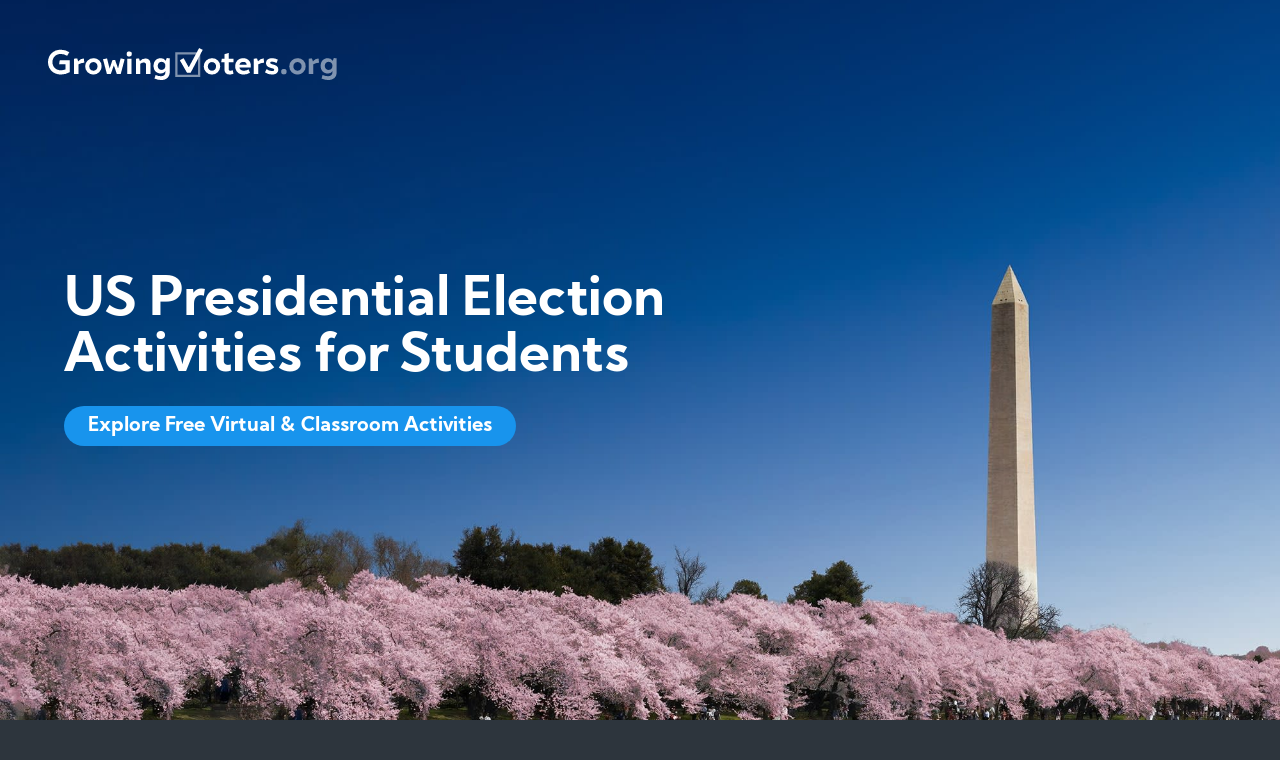

--- FILE ---
content_type: text/html; charset=utf-8
request_url: https://growingvoters.org/
body_size: 17589
content:
<!DOCTYPE html><html><head><script async="" src="https://www.googletagmanager.com/gtag/js?id=[UA-178758725-1]"></script><script>
            window.dataLayer = window.dataLayer || [];
            function gtag(){dataLayer.push(arguments);}
            gtag('js', new Date());
            gtag('config', 'UA-178758725-1');</script><meta charSet="utf-8"/><meta name="viewport" content="initial-scale=1.0, width=device-width"/><link rel="preload" href="/fonts/KumbhSans-Bold.ttf" as="font" crossorigin="true"/><link rel="preload" href="/fonts/KumbhSans-Regular.ttf" as="font" crossorigin="true"/><link rel="apple-touch-icon" sizes="57x57" href="/apple-icon-57x57.png"/><link rel="apple-touch-icon" sizes="60x60" href="/apple-icon-60x60.png"/><link rel="apple-touch-icon" sizes="72x72" href="/apple-icon-72x72.png"/><link rel="apple-touch-icon" sizes="76x76" href="/apple-icon-76x76.png"/><link rel="apple-touch-icon" sizes="114x114" href="/apple-icon-114x114.png"/><link rel="apple-touch-icon" sizes="120x120" href="/apple-icon-120x120.png"/><link rel="apple-touch-icon" sizes="144x144" href="/apple-icon-144x144.png"/><link rel="apple-touch-icon" sizes="152x152" href="/apple-icon-152x152.png"/><link rel="apple-touch-icon" sizes="180x180" href="/apple-icon-180x180.png"/><link rel="icon" type="image/png" sizes="192x192" href="/android-icon-192x192.png"/><link rel="icon" type="image/png" sizes="32x32" href="/favicon-32x32.png"/><link rel="icon" type="image/png" sizes="96x96" href="/favicon-96x96.png"/><link rel="icon" type="image/png" sizes="16x16" href="/favicon-16x16.png"/><link rel="manifest" href="/manifest.json"/><meta name="msapplication-TileColor" content="#4294E6"/><meta name="msapplication-TileImage" content="/ms-icon-144x144.png"/><meta name="theme-color" content="#4294E6"/><meta name="twitter:card" content="summary_large_image"/><meta name="twitter:site" content="@growingvoters"/><meta name="twitter:creator" content="@growingvoters"/><meta property="og:url" content="https://growingvoters.org/"/><meta property="og:type" content="website"/><meta property="og:locale" content="en_US"/><meta property="og:site_name" content="GrowingVoters.org"/><title>GrowingVoters.org</title><meta name="robots" content="index,follow"/><meta name="googlebot" content="index,follow"/><meta name="description" content="GrowingVoters.org is a non-partisan learning initiative. These free virtual and classroom creative activities designed for all grades on voting and elections invite student voice and power to actively take part in the U.S. political system"/><meta name="keywords" content="voting,learning,politics,election,classroom,free,virtual,US,creative,non-partisan,college,elementary school,middle school,secondary school,professor,teacher,voter,activity,student,school,university,United States"/><meta name="next-head-count" content="35"/><link rel="preload" href="/_next/static/css/812a6c640cf53f4e30e4.css" as="style"/><link rel="stylesheet" href="/_next/static/css/812a6c640cf53f4e30e4.css"/><link rel="preload" href="/_next/static/css/18c66090045506e46bf2.css" as="style"/><link rel="stylesheet" href="/_next/static/css/18c66090045506e46bf2.css"/><link rel="preload" href="/_next/static/NV9aClLuWuIr-yhmm9A5H/pages/_app.js" as="script"/><link rel="preload" href="/_next/static/NV9aClLuWuIr-yhmm9A5H/pages/index.js" as="script"/><link rel="preload" href="/_next/static/runtime/webpack-c212667a5f965e81e004.js" as="script"/><link rel="preload" href="/_next/static/chunks/framework.619a4f70c1d4d3a29cbc.js" as="script"/><link rel="preload" href="/_next/static/chunks/commons.020a96d8a8e71e9e3362.js" as="script"/><link rel="preload" href="/_next/static/chunks/cceff59ce3e532e4e93945b0bcc8e2ace7b9faa1.9e916d656029ccef54ca.js" as="script"/><link rel="preload" href="/_next/static/runtime/main-c42fffaffbe4bec4d39a.js" as="script"/><link rel="preload" href="/_next/static/chunks/05d954cf.c48ddb04b73b601d8580.js" as="script"/><style id="__jsx-2904377077">.bg-container.jsx-2904377077{background-position-x:70%;}</style><style id="__jsx-319792713">.slideshow.jsx-319792713{height:400px;}@media (min-width:639px){.slideshow.jsx-319792713{height:auto;}}</style><style id="__jsx-3258238091">.container.jsx-3258238091{height:500px;}@media (min-width:639px){.container.jsx-3258238091{height:400px;}}@media (min-width:768px){.container.jsx-3258238091{height:300px;}}@media (min-width:1024px){.container.jsx-3258238091{height:400px;}}@media (min-width:1600px){.container.jsx-3258238091{height:600px;}}</style></head><body><div id="__next"><div><header><nav class="flex justify-between items-end w-screen p-8 md:p-12 z-10 absolute"><div class="w-full"><a class="cursor-pointer text-15 leading-24 lg:text-20 lg:leading-32 2xl:text-25 2xl:leading-40" href="/"><svg width="361.243" height="40.166" class="GrowingVotersLogo_container__Xh7si"><g data-name="Group 222" fill="#fff"><path data-name="Path 163" d="M113.691 169.971a21.69 21.69 0 01-11.191 2.989c-9.649 0-16.053-6.789-16.053-15.585s6.4-15.584 16.053-15.584a20.124 20.124 0 0110.546 3.074l-2.647 4.655a14.316 14.316 0 00-7.9-2.391c-6.361 0-10.5 4.4-10.5 10.247s4.142 10.248 10.5 10.248a14.376 14.376 0 005.722-1.111v-6.363h-7.941l.853-5.123h12.553z" transform="translate(-86.451 -139.656) translate(0 -.012)"></path><path data-name="Path 164" d="M124.672 160.212v12.169h-5.465v-19.214l3.929-.427 1.238 3.758a10.031 10.031 0 017.044-3.758l.64 5.337a19.582 19.582 0 00-7.386 2.135z" transform="translate(-86.451 -139.656) translate(-.184 -.074)"></path><path data-name="Path 165" d="M153.782 162.773a10.29 10.29 0 11-10.29-10.248 9.852 9.852 0 0110.29 10.248zm-5.123 0a5.172 5.172 0 10-10.333 0c0 3.33 2.177 5.465 5.166 5.465s5.167-2.138 5.167-5.465z" transform="translate(-86.451 -139.656) translate(-.263 -.072)"></path><path data-name="Path 166" d="M182.725 153.85l-4.91 18.531h-4.867l-3.757-10.93-3.8 10.93h-4.867l-4.91-18.531 5.039-1.067 3.245 12.639 3.672-10.76h3.2l3.672 10.76 3.246-12.639z" transform="translate(-86.451 -139.656) translate(-.389 -.074)"></path><path data-name="Path 167" d="M188.866 144.066a3.229 3.229 0 11-3.416 3.2 3.139 3.139 0 013.416-3.2zm-2.733 9.052v19.214h5.467v-19.214z" transform="translate(-86.451 -139.656) translate(-.557 -.025)"></path><path data-name="Path 168" d="M215.23 159.742v12.639h-5.465v-11.016c0-2.9-1.366-3.416-3.075-3.416a6.726 6.726 0 00-4.227 1.665v12.767H197v-19.214l3.929-.427 1.152 3.458a8.447 8.447 0 016.618-3.245c3.756.001 6.531 1.836 6.531 6.789z" transform="translate(-86.451 -139.656) translate(-.621 -.074)"></path><path data-name="Path 169" d="M239.474 152.738v16.908c0 6.191-3.928 10.29-10.5 10.247a19.444 19.444 0 01-8.625-1.878l1.409-4.4a16.269 16.269 0 006.789 1.537c3.331 0 5.465-1.58 5.465-5.039v-1.152a6.89 6.89 0 01-5.849 2.775c-5.166 0-8.966-3.715-8.966-9.607s3.8-9.608 8.966-9.608a6.854 6.854 0 016.234 3.373l1.324-3.586zm-5.465 9.394c0-2.861-1.793-5.081-4.782-5.081s-4.782 2.22-4.782 5.081c0 2.9 1.794 5.123 4.782 5.123s4.782-2.221 4.782-5.124z" transform="translate(-86.451 -139.656) translate(-.746 -.071)"></path><path data-name="Path 170" d="M302.925 162.773a10.29 10.29 0 11-10.289-10.248 9.852 9.852 0 0110.289 10.248zm-5.123 0a5.172 5.172 0 10-10.333 0c0 3.33 2.178 5.465 5.167 5.465s5.164-2.138 5.164-5.465z" transform="translate(-86.451 -139.656) translate(-1.101 -.072)"></path><path data-name="Path 171" d="M313.762 157.611v8.8c0 1.2.684 1.837 1.965 1.837a7.483 7.483 0 003.031-.726l.9 4.44a12.3 12.3 0 01-4.7 1.025c-4.184.043-6.661-2.349-6.661-6.576v-8.8h-3.971l.726-4.484h3.248v-5.593l5.465-1.707v7.3h5.935v4.484z" transform="translate(-86.451 -139.656) translate(-1.225 -.035)"></path><path data-name="Path 172" d="M332.986 168.324a11.412 11.412 0 005.636-1.794l1.751 4.27a14.335 14.335 0 01-7.815 2.22c-6.489 0-10.631-4.142-10.631-10.247s4.142-10.248 10.077-10.248 9.436 4.142 9.436 9.18a11.233 11.233 0 01-.214 2.562h-14.09c.556 2.519 2.648 4.057 5.85 4.057zm3.33-7.516a3.975 3.975 0 00-4.312-3.543 4.753 4.753 0 00-4.783 3.543z" transform="translate(-86.451 -139.656) translate(-1.324 -.072)"></path><path data-name="Path 173" d="M350.876 160.212v12.169h-5.465v-19.214l3.928-.427 1.238 3.758a10.035 10.035 0 017.045-3.758l.641 5.337a19.582 19.582 0 00-7.387 2.135z" transform="translate(-86.451 -139.656) translate(-1.456 -.074)"></path><path data-name="Path 174" d="M359.32 170.33l2.05-4.056a12.371 12.371 0 007 2.476c1.324 0 2.519-.427 2.519-1.623v-.085c0-1.153-.982-1.495-3.374-2.092-3.628-.9-6.789-2.434-6.789-6.064v-.086c0-3.842 2.69-6.277 7.43-6.277a14.936 14.936 0 017.343 1.794l-1.665 4.27a11.729 11.729 0 00-5.679-1.794c-1.452 0-2.263.47-2.263 1.452v.043c0 1.11 1.323 1.537 4.4 2.391 3.117.81 5.764 2.219 5.764 5.892v.043c0 3.971-3.074 6.4-7.557 6.4a15.045 15.045 0 01-9.179-2.684z" transform="translate(-86.451 -139.656) translate(-1.534 -.072)"></path><path data-name="Path 175" d="M383.127 166.008a3.458 3.458 0 11-3.457 3.458 3.5 3.5 0 013.457-3.458z" transform="translate(-86.451 -139.656) translate(-1.648 -.148)" opacity="0.5"></path><path data-name="Path 176" d="M410.51 162.773a10.29 10.29 0 11-10.29-10.248 9.853 9.853 0 0110.29 10.248zm-5.123 0a5.173 5.173 0 10-10.334 0c0 3.33 2.178 5.465 5.167 5.465s5.167-2.138 5.167-5.465z" transform="translate(-86.451 -139.656) translate(-1.706 -.072)" opacity="0.5"></path><path data-name="Path 177" d="M419.951 160.212v12.169h-5.465v-19.214l3.929-.427 1.238 3.758a10.031 10.031 0 017.045-3.758l.64 5.337a19.588 19.588 0 00-7.387 2.135z" transform="translate(-86.451 -139.656) translate(-1.844 -.074)" opacity="0.5"></path><path data-name="Path 178" d="M449.621 152.738v16.908c0 6.191-3.928 10.29-10.5 10.247a19.444 19.444 0 01-8.625-1.878l1.409-4.4a16.265 16.265 0 006.789 1.537c3.331 0 5.465-1.58 5.465-5.039v-1.152a6.89 6.89 0 01-5.85 2.775c-5.166 0-8.965-3.715-8.965-9.607s3.8-9.608 8.965-9.608a6.856 6.856 0 016.235 3.373l1.324-3.586zm-5.465 9.394c0-2.861-1.793-5.081-4.781-5.081s-4.783 2.22-4.783 5.081c0 2.9 1.794 5.123 4.783 5.123s4.781-2.221 4.781-5.124z" transform="translate(-86.451 -139.656) translate(-1.928 -.071)" opacity="0.5"></path><path data-name="Path 179" d="M277.838 176.18h-31.383v-31.169h31.383zm-2.775-28.393H249.23V173.4h25.832z" transform="translate(-86.451 -139.656) translate(-.899 -.03)" opacity="0.5"></path><path data-name="Path 180" d="M280.9 141.962l-4.482-2.306-12.98 24.252-6.49-11.614-4.611 2.818 8.838 15.456h4.7z" transform="translate(-86.451 -139.656) translate(-.933)"></path></g></svg></a></div></nav></header><div class="flex justify-center px-8 sm:px-16 absolute h-screen w-screen flex items-center z-10"><div class="max-w-screen-lg xl:max-w-screen-xl w-full"><div class="jsx-2904377077 w-full sm:w-2/3 container"><h1 class="font-bold text-38 leading-40 lg:text-54 lg:leading-56 2xl:text-72 2xl:leading-72">US Presidential Election Activities for Students</h1><div class="jsx-2904377077 h-5"></div><a class="bg-blue font-bold text-white rounded-pill px-6 py-1 text-15 leading-24 lg:text-20 lg:leading-32 2xl:text-25 2xl:leading-40 inline-block text-center" href="#activities">Explore Free Virtual &amp; Classroom Activities</a></div></div></div><div style="background-image:url(//images.ctfassets.net/t46ovhdgal73/5qw5T68Oaw0N0CIM1GgwHE/54c2e366e48f930e9f0861a26cb1f660/Library_of_Congress_NEW.jpg?fm=jpg&amp;fl=progressive);opacity:0;transition:opacity 0.2s linear" class="jsx-2904377077 h-screen w-screen bg-cover bg-container sm:bg-center"></div><img style="opacity:0;width:0;height:0"/><div class="flex justify-center px-8 sm:px-16 bg-blueShade2 py-8"><div class="max-w-screen-lg xl:max-w-screen-xl w-full"><div class="max-w-4xl"><h2 class="font-bold text-21 leading-24 lg:text-26 lg:leading-32 2xl:text-36 2xl:leading-48">GrowingVoters.org provides free hands-on virtual and classroom activities across subjects.</h2><div class="h-3"></div><p class="text-15 leading-24 lg:text-20 lg:leading-32 2xl:text-25 2xl:leading-40 text-blueTint1">Our activities put students&#x27; voices and creativity directly into the Presidential election season. By designing their own polls, campaign ads, hacking media spin, understanding campaign advertising budgets and reporting on their community&#x27;s issues, students learn through action.</p><p class="text-15 leading-24 lg:text-20 lg:leading-32 2xl:text-25 2xl:leading-40 text-blueTint1"></p><p class="text-15 leading-24 lg:text-20 lg:leading-32 2xl:text-25 2xl:leading-40 text-blueTint1">The materials are all non-partisan and free. Use them in Social Sciences, Math, History, Art, Business, and Science courses.</p></div></div></div><div class="flex justify-center px-8 sm:px-16 bg-white py-8" id="activities"><div class="max-w-screen-lg xl:max-w-screen-xl w-full"><h1 class="font-bold text-28 leading-32 lg:text-42 lg:leading-48 2xl:text-58 2xl:leading-64 text-gray2 text-center">Free Virtual &amp; Classroom Activities</h1><div class="flex flex-wrap py-8"><div class="w-full sm:w-1/3 py-2 sm:p-2"><div class="rounded cursor-pointer" style="height:320px;background-color:#99498D"><div class="bg-cover bg-center rounded-t transition duration-500 ease-in-out hover:opacity-50" style="height:225px;background-image:url(//images.ctfassets.net/t46ovhdgal73/NVBpoRwGLQkzOCXPK0xeM/afbb394297fec1767006ed8636303708/aaron-burden-1zR3WNSTnvY-unsplash_copy.jpg?fm=jpg&amp;fl=progressive)"></div><div class="p-4 font-bold"><p class="text-15 leading-24 lg:text-20 lg:leading-32 2xl:text-25 2xl:leading-40" style="line-height:1">for</p><p class="text-15 leading-24 lg:text-20 lg:leading-32 2xl:text-25 2xl:leading-40">Elementary</p></div></div></div><div class="w-full sm:w-1/3 py-2 sm:p-2"><div class="rounded cursor-pointer" style="height:320px;background-color:#009471"><div class="bg-cover bg-center rounded-t transition duration-500 ease-in-out hover:opacity-50" style="height:225px;background-image:url(//images.ctfassets.net/t46ovhdgal73/6BYdtYiu1clCy3Ouc3uicp/dfe14b0a17fdc4c71d33a875c2ba1212/joshua-hoehne-CAokgx1GGKE-unsplash_copy.jpg?fm=jpg&amp;fl=progressive)"></div><div class="p-4 font-bold"><p class="text-15 leading-24 lg:text-20 lg:leading-32 2xl:text-25 2xl:leading-40" style="line-height:1">for</p><p class="text-15 leading-24 lg:text-20 lg:leading-32 2xl:text-25 2xl:leading-40">Secondary</p></div></div></div><div class="w-full sm:w-1/3 py-2 sm:p-2"><div class="rounded cursor-pointer" style="height:320px;background-color:#D65429"><div class="bg-cover bg-center rounded-t transition duration-500 ease-in-out hover:opacity-50" style="height:225px;background-image:url(//images.ctfassets.net/t46ovhdgal73/61KIHPzAjAaiD0kgf95XcQ/dd05860b8190fb9662820769f34d9287/matt-ragland-02z1I7gv4ao-unsplash_copy.jpg?fm=jpg&amp;fl=progressive)"></div><div class="p-4 font-bold"><p class="text-15 leading-24 lg:text-20 lg:leading-32 2xl:text-25 2xl:leading-40" style="line-height:1">for</p><p class="text-15 leading-24 lg:text-20 lg:leading-32 2xl:text-25 2xl:leading-40">College</p></div></div></div></div><div class="bg-gray1 rounded p-8 text-center"><div><h2 class="font-bold text-21 leading-24 lg:text-26 lg:leading-32 2xl:text-36 2xl:leading-48 text-gray2"></h2><p class="text-15 leading-24 lg:text-20 lg:leading-32 2xl:text-25 2xl:leading-40 text-gray2">Sign up to receive GrowingVoters.org updates during the upcoming election.</p></div><div class="h-5"></div><div class="flex items-center justify-center flex-1 flex-wrap"><a class="bg-blue font-bold text-white rounded-pill px-6 py-1 text-15 leading-24 lg:text-20 lg:leading-32 2xl:text-25 2xl:leading-40 inline-block whitespace-no-wrap m-2" target="_blank" href="mailto:hart@growingvoters.org?subject=GrowingVoters.org&amp;body=I want to sign up for ideas and updates from GrowingVoters.org!">Sign up for ideas and updates</a><a class="bg-blue font-bold text-white rounded-pill px-6 py-1 text-15 leading-24 lg:text-20 lg:leading-32 2xl:text-25 2xl:leading-40 inline-block whitespace-no-wrap m-2" target="_blank" href="http://www.ikeepbookmarks.com/browse.asp?folder=2352591&amp;t=9%2F22%2F2020+8%3A18%3A53+PM">Election Resources</a><a class="bg-blue font-bold text-white rounded-pill px-6 py-1 text-15 leading-24 lg:text-20 lg:leading-32 2xl:text-25 2xl:leading-40 inline-block whitespace-no-wrap m-2" target="_blank" href="https://vimeo.com/186303542">Classroom Webinar</a></div></div></div></div><div class="flex justify-center px-8 sm:px-16 bg-steelShade1 py-8"><div class="max-w-screen-lg xl:max-w-screen-xl w-full"><div class="max-w-xl lg:max-w-4xl"><h2 class="font-bold text-21 leading-24 lg:text-26 lg:leading-32 2xl:text-36 2xl:leading-48">About GrowingVoters.org</h2><div class="h-3"></div><p class="text-15 leading-24 lg:text-20 lg:leading-32 2xl:text-25 2xl:leading-40 text-gray1">GrowingVoters.org is a non-partisan civics active learning initiative created by Lesley University Professor Jo-Anne Hart. Since starting in 2004, we&#x27;ve had tens of thousands of users and from all 50 states. These free virtual and in-class creative activities on voting and elections invite student voice and power to actively take part in the U.S. electoral system. Our hands-on projects are designed for all grades, elementary to college, and across multiple subject areas beyond civics and social sciences - including math, history, science, business, and digital arts.</p></div><div class="h-10"></div><div class="jsx-319792713 bg-white rounded sm:flex justify-between"><div class="jsx-319792713 w-full flex-1 sm:w-1/2 p-8 text-gray2"><h3 class="text-19 leading-24 lg:text-23 lg:leading-32 2xl:text-30 2xl:leading-40 font-bold">Why Students?</h3><div class="jsx-319792713 h-3"></div><p class="text-15 leading-24 lg:text-20 lg:leading-32 2xl:text-25 2xl:leading-40">Apathy among young voters is a serious problem. Research shows that if early on young adults don&#x27;t see the value of voting, they may not vote for the rest of their lives.</p><p class="text-15 leading-24 lg:text-20 lg:leading-32 2xl:text-25 2xl:leading-40"></p><p class="text-15 leading-24 lg:text-20 lg:leading-32 2xl:text-25 2xl:leading-40">The many voices, ideas, and passions of the young must be part of American civic life. Giving students creative opportunities to express themselves all along their school years will promote their enduring participation in our common political life.</p><div class="jsx-319792713 h-5"></div><a class="bg-blue font-bold text-white rounded-pill px-6 py-1 text-15 leading-24 lg:text-20 lg:leading-32 2xl:text-25 2xl:leading-40 inline-block"><form action="https://www.paypal.com/cgi-bin/webscr" method="post" target="_blank" style="position:absolute"><input type="hidden" name="cmd" value="_s-xclick"/><input type="hidden" name="hosted_button_id" value="SYECZMMBLH6YL"/><input type="image" src="" name="submit" style="opacity:0"/><img alt="" src="" width="0" height="0" style="display:none;opacity:0"/></form>Donate</a></div><div class="jsx-319792713 relative w-full sm:w-1/2 flex overflow-hidden rounded-bl rounded-br sm:rounded-bl-none sm:rounded-tr flex-col flex-1 flex-end slideshow"><div class="absolute top-0 left-0 w-full h-full"><div class="absolute top-0 left-0 w-full h-full" style="opacity:0"><div class="bg-no-repeat bg-cover bg-center w-full h-full" style="background-image:url(//images.ctfassets.net/t46ovhdgal73/53vllb4HWTbuywT1mNTy86/834177edda75d62217fac30c0514bc2d/neonbrand-zFSo6bnZJTw-unsplash_copy.jpg?fm=jpg&amp;fl=progressive)"></div></div><div class="bg-blue w-full absolute bottom-0 left-0 p-6"><p class="text-15 leading-24 lg:text-20 lg:leading-32 2xl:text-25 2xl:leading-40"><a target="_blank" href="//assets.ctfassets.net/t46ovhdgal73/2CAOKA97Nk49Wbvzz32wYu/b171136083b76285a4ee8453aec08e86/Jo-Anne_Hart_Why_GrowingVoters.org_Matters_The_Need_for_Engaging_Civics_Updated_2020.pdf">Why Growing Voters Matters<!-- --> <svg xmlns="http://www.w3.org/2000/svg" width="13.037" height="18.359" viewBox="0 0 13.037 18.359" class="inline fill-current" style="transform:scale(0.75)"><path id="Path_189" data-name="Path 189" d="M-231.1,33.912l-10.145-10.135h3.858l9.179,9.179-9.179,9.18h-3.858l9.712-9.718Z" transform="translate(241.242 -23.777)"></path></svg></a></p><div class="rounded relative w-10 h-1 mr-5 inline-block overflow-hidden cursor-pointer transition duration-100 overflow-hidden bg-blueTint1" style="-webkit-mask-image:-webkit-radial-gradient(white, black)"><div class="h-full w-full bg-white absolute top-0 left-0" style="transition:opacity;opacity:1;transform:translateX(-100%) translateZ(0)"></div></div><div class="rounded relative w-10 h-1 mr-5 inline-block overflow-hidden cursor-pointer transition duration-100 overflow-hidden bg-blueTint1" style="-webkit-mask-image:-webkit-radial-gradient(white, black)"><div class="h-full w-full bg-white absolute top-0 left-0" style="transition:opacity;opacity:0;transform:translateX(-100%) translateZ(0)"></div></div></div></div></div></div></div></div><div class="flex justify-center px-8 sm:px-16 bg-blue py-8 relative text-center"><div class="max-w-screen-lg xl:max-w-screen-xl w-full"><div class="jsx-3258238091 relative container flex justify-center"><div class="px-8 absolute" style="opacity:0"><div class="jsx-3258238091 container justify-center w-100 flex flex-col text-center"><h2 class="font-bold text-21 leading-24 lg:text-26 lg:leading-32 2xl:text-36 2xl:leading-48 py-4 max-w-2xl lg:max-w-4xl">&quot;Growing Voters provides students with the opportunity to consider the stakes of a critical and historic election. The lessons are a great way to build critical thinking skills and exercise good habits of citizenship.&quot;</h2><p class="text-15 leading-24 lg:text-20 lg:leading-32 2xl:text-25 2xl:leading-40 py-4 max-w-2xl lg:max-w-4xl">Andy Blackadar, Curriculum Development Director, The Choices Program, Brown University</p></div></div> </div><div class="rounded relative w-10 h-1 mr-5 inline-block overflow-hidden cursor-pointer transition duration-100 overflow-hidden bg-blueTint1" style="-webkit-mask-image:-webkit-radial-gradient(white, black)"><div class="h-full w-full bg-white absolute top-0 left-0" style="transition:opacity;opacity:1;transform:translateX(-100%) translateZ(0)"></div></div><div class="rounded relative w-10 h-1 mr-5 inline-block overflow-hidden cursor-pointer transition duration-100 overflow-hidden bg-blueTint1" style="-webkit-mask-image:-webkit-radial-gradient(white, black)"><div class="h-full w-full bg-white absolute top-0 left-0" style="transition:opacity;opacity:0;transform:translateX(-100%) translateZ(0)"></div></div><div class="rounded relative w-10 h-1 mr-5 inline-block overflow-hidden cursor-pointer transition duration-100 overflow-hidden bg-blueTint1" style="-webkit-mask-image:-webkit-radial-gradient(white, black)"><div class="h-full w-full bg-white absolute top-0 left-0" style="transition:opacity;opacity:0;transform:translateX(-100%) translateZ(0)"></div></div><div class="rounded relative w-10 h-1 mr-5 inline-block overflow-hidden cursor-pointer transition duration-100 overflow-hidden bg-blueTint1" style="-webkit-mask-image:-webkit-radial-gradient(white, black)"><div class="h-full w-full bg-white absolute top-0 left-0" style="transition:opacity;opacity:0;transform:translateX(-100%) translateZ(0)"></div></div><div class="rounded relative w-10 h-1 mr-5 inline-block overflow-hidden cursor-pointer transition duration-100 overflow-hidden bg-blueTint1" style="-webkit-mask-image:-webkit-radial-gradient(white, black)"><div class="h-full w-full bg-white absolute top-0 left-0" style="transition:opacity;opacity:0;transform:translateX(-100%) translateZ(0)"></div></div></div></div><div class="flex justify-center px-8 sm:px-16 bg-blueShade2 py-12"><div class="max-w-screen-lg xl:max-w-screen-xl w-full"><div class="w-1/2 flex flex-col justify-between"><a class="cursor-pointer text-15 leading-24 lg:text-20 lg:leading-32 2xl:text-25 2xl:leading-40" href="/"><svg width="361.243" height="40.166" class="GrowingVotersLogo_container__Xh7si"><g data-name="Group 222" fill="#fff"><path data-name="Path 163" d="M113.691 169.971a21.69 21.69 0 01-11.191 2.989c-9.649 0-16.053-6.789-16.053-15.585s6.4-15.584 16.053-15.584a20.124 20.124 0 0110.546 3.074l-2.647 4.655a14.316 14.316 0 00-7.9-2.391c-6.361 0-10.5 4.4-10.5 10.247s4.142 10.248 10.5 10.248a14.376 14.376 0 005.722-1.111v-6.363h-7.941l.853-5.123h12.553z" transform="translate(-86.451 -139.656) translate(0 -.012)"></path><path data-name="Path 164" d="M124.672 160.212v12.169h-5.465v-19.214l3.929-.427 1.238 3.758a10.031 10.031 0 017.044-3.758l.64 5.337a19.582 19.582 0 00-7.386 2.135z" transform="translate(-86.451 -139.656) translate(-.184 -.074)"></path><path data-name="Path 165" d="M153.782 162.773a10.29 10.29 0 11-10.29-10.248 9.852 9.852 0 0110.29 10.248zm-5.123 0a5.172 5.172 0 10-10.333 0c0 3.33 2.177 5.465 5.166 5.465s5.167-2.138 5.167-5.465z" transform="translate(-86.451 -139.656) translate(-.263 -.072)"></path><path data-name="Path 166" d="M182.725 153.85l-4.91 18.531h-4.867l-3.757-10.93-3.8 10.93h-4.867l-4.91-18.531 5.039-1.067 3.245 12.639 3.672-10.76h3.2l3.672 10.76 3.246-12.639z" transform="translate(-86.451 -139.656) translate(-.389 -.074)"></path><path data-name="Path 167" d="M188.866 144.066a3.229 3.229 0 11-3.416 3.2 3.139 3.139 0 013.416-3.2zm-2.733 9.052v19.214h5.467v-19.214z" transform="translate(-86.451 -139.656) translate(-.557 -.025)"></path><path data-name="Path 168" d="M215.23 159.742v12.639h-5.465v-11.016c0-2.9-1.366-3.416-3.075-3.416a6.726 6.726 0 00-4.227 1.665v12.767H197v-19.214l3.929-.427 1.152 3.458a8.447 8.447 0 016.618-3.245c3.756.001 6.531 1.836 6.531 6.789z" transform="translate(-86.451 -139.656) translate(-.621 -.074)"></path><path data-name="Path 169" d="M239.474 152.738v16.908c0 6.191-3.928 10.29-10.5 10.247a19.444 19.444 0 01-8.625-1.878l1.409-4.4a16.269 16.269 0 006.789 1.537c3.331 0 5.465-1.58 5.465-5.039v-1.152a6.89 6.89 0 01-5.849 2.775c-5.166 0-8.966-3.715-8.966-9.607s3.8-9.608 8.966-9.608a6.854 6.854 0 016.234 3.373l1.324-3.586zm-5.465 9.394c0-2.861-1.793-5.081-4.782-5.081s-4.782 2.22-4.782 5.081c0 2.9 1.794 5.123 4.782 5.123s4.782-2.221 4.782-5.124z" transform="translate(-86.451 -139.656) translate(-.746 -.071)"></path><path data-name="Path 170" d="M302.925 162.773a10.29 10.29 0 11-10.289-10.248 9.852 9.852 0 0110.289 10.248zm-5.123 0a5.172 5.172 0 10-10.333 0c0 3.33 2.178 5.465 5.167 5.465s5.164-2.138 5.164-5.465z" transform="translate(-86.451 -139.656) translate(-1.101 -.072)"></path><path data-name="Path 171" d="M313.762 157.611v8.8c0 1.2.684 1.837 1.965 1.837a7.483 7.483 0 003.031-.726l.9 4.44a12.3 12.3 0 01-4.7 1.025c-4.184.043-6.661-2.349-6.661-6.576v-8.8h-3.971l.726-4.484h3.248v-5.593l5.465-1.707v7.3h5.935v4.484z" transform="translate(-86.451 -139.656) translate(-1.225 -.035)"></path><path data-name="Path 172" d="M332.986 168.324a11.412 11.412 0 005.636-1.794l1.751 4.27a14.335 14.335 0 01-7.815 2.22c-6.489 0-10.631-4.142-10.631-10.247s4.142-10.248 10.077-10.248 9.436 4.142 9.436 9.18a11.233 11.233 0 01-.214 2.562h-14.09c.556 2.519 2.648 4.057 5.85 4.057zm3.33-7.516a3.975 3.975 0 00-4.312-3.543 4.753 4.753 0 00-4.783 3.543z" transform="translate(-86.451 -139.656) translate(-1.324 -.072)"></path><path data-name="Path 173" d="M350.876 160.212v12.169h-5.465v-19.214l3.928-.427 1.238 3.758a10.035 10.035 0 017.045-3.758l.641 5.337a19.582 19.582 0 00-7.387 2.135z" transform="translate(-86.451 -139.656) translate(-1.456 -.074)"></path><path data-name="Path 174" d="M359.32 170.33l2.05-4.056a12.371 12.371 0 007 2.476c1.324 0 2.519-.427 2.519-1.623v-.085c0-1.153-.982-1.495-3.374-2.092-3.628-.9-6.789-2.434-6.789-6.064v-.086c0-3.842 2.69-6.277 7.43-6.277a14.936 14.936 0 017.343 1.794l-1.665 4.27a11.729 11.729 0 00-5.679-1.794c-1.452 0-2.263.47-2.263 1.452v.043c0 1.11 1.323 1.537 4.4 2.391 3.117.81 5.764 2.219 5.764 5.892v.043c0 3.971-3.074 6.4-7.557 6.4a15.045 15.045 0 01-9.179-2.684z" transform="translate(-86.451 -139.656) translate(-1.534 -.072)"></path><path data-name="Path 175" d="M383.127 166.008a3.458 3.458 0 11-3.457 3.458 3.5 3.5 0 013.457-3.458z" transform="translate(-86.451 -139.656) translate(-1.648 -.148)" opacity="0.5"></path><path data-name="Path 176" d="M410.51 162.773a10.29 10.29 0 11-10.29-10.248 9.853 9.853 0 0110.29 10.248zm-5.123 0a5.173 5.173 0 10-10.334 0c0 3.33 2.178 5.465 5.167 5.465s5.167-2.138 5.167-5.465z" transform="translate(-86.451 -139.656) translate(-1.706 -.072)" opacity="0.5"></path><path data-name="Path 177" d="M419.951 160.212v12.169h-5.465v-19.214l3.929-.427 1.238 3.758a10.031 10.031 0 017.045-3.758l.64 5.337a19.588 19.588 0 00-7.387 2.135z" transform="translate(-86.451 -139.656) translate(-1.844 -.074)" opacity="0.5"></path><path data-name="Path 178" d="M449.621 152.738v16.908c0 6.191-3.928 10.29-10.5 10.247a19.444 19.444 0 01-8.625-1.878l1.409-4.4a16.265 16.265 0 006.789 1.537c3.331 0 5.465-1.58 5.465-5.039v-1.152a6.89 6.89 0 01-5.85 2.775c-5.166 0-8.965-3.715-8.965-9.607s3.8-9.608 8.965-9.608a6.856 6.856 0 016.235 3.373l1.324-3.586zm-5.465 9.394c0-2.861-1.793-5.081-4.781-5.081s-4.783 2.22-4.783 5.081c0 2.9 1.794 5.123 4.783 5.123s4.781-2.221 4.781-5.124z" transform="translate(-86.451 -139.656) translate(-1.928 -.071)" opacity="0.5"></path><path data-name="Path 179" d="M277.838 176.18h-31.383v-31.169h31.383zm-2.775-28.393H249.23V173.4h25.832z" transform="translate(-86.451 -139.656) translate(-.899 -.03)" opacity="0.5"></path><path data-name="Path 180" d="M280.9 141.962l-4.482-2.306-12.98 24.252-6.49-11.614-4.611 2.818 8.838 15.456h4.7z" transform="translate(-86.451 -139.656) translate(-.933)"></path></g></svg></a><div class="h-5"></div><div class="flex"><p class="text-15 leading-24 lg:text-20 lg:leading-32 2xl:text-25 2xl:leading-40 whitespace-no-wrap mr-6"><a target="_blank" href="mailto:hart@growingvoters.org?subject=GrowingVoters.org"><svg xmlns="http://www.w3.org/2000/svg" width="24.063" height="18.072" viewBox="0 0 24.063 18.072" class="inline fill-current" style="transform:scale(0.75);transform-origin:center"><path id="Path_2" data-name="Path 2" d="M30.422,7.367l5.07,5.81,11.036-2.229-8.977,6.816L38.6,25.416,54.485,7.344Z" transform="translate(-30.422 -7.344)"></path></svg> Contact Us</a></p><p class="text-15 leading-24 lg:text-20 lg:leading-32 2xl:text-25 2xl:leading-40 whitespace-no-wrap mr-6"><a target="_blank" href="https://www.facebook.com/GrowingVoters.org"><svg xmlns="http://www.w3.org/2000/svg" width="9.45" height="17.777" viewBox="0 0 9.45 17.777" class="inline mr-1 fill-current"><path id="Path_88" data-name="Path 88" d="M681.791,9.924l.49-3.193h-3.064V4.659a1.6,1.6,0,0,1,1.8-1.725h1.393V.216A16.986,16.986,0,0,0,679.937,0c-2.523,0-4.172,1.529-4.172,4.3V6.731h-2.8V9.924h2.8v7.719a11.167,11.167,0,0,0,3.452,0V9.924Z" transform="translate(-672.96)"></path></svg> Facebook</a></p><p class="text-15 leading-24 lg:text-20 lg:leading-32 2xl:text-25 2xl:leading-40 whitespace-no-wrap"><a target="_blank" href="https://twitter.com/GrowingVoters"><svg xmlns="http://www.w3.org/2000/svg" width="24" height="24" viewBox="0 0 24 24" class="inline fill-current" style="transform:scale(0.75)"><path d="M24 4.557c-.883.392-1.832.656-2.828.775 1.017-.609 1.798-1.574 2.165-2.724-.951.564-2.005.974-3.127 1.195-.897-.957-2.178-1.555-3.594-1.555-3.179 0-5.515 2.966-4.797 6.045-4.091-.205-7.719-2.165-10.148-5.144-1.29 2.213-.669 5.108 1.523 6.574-.806-.026-1.566-.247-2.229-.616-.054 2.281 1.581 4.415 3.949 4.89-.693.188-1.452.232-2.224.084.626 1.956 2.444 3.379 4.6 3.419-2.07 1.623-4.678 2.348-7.29 2.04 2.179 1.397 4.768 2.212 7.548 2.212 9.142 0 14.307-7.721 13.995-14.646.962-.695 1.797-1.562 2.457-2.549z"></path></svg> Twitter</a></p></div></div></div></div><div class="flex justify-center px-8 sm:px-16 bg-steelShade1 py-8 text-blueTint1"><div class="max-w-screen-lg xl:max-w-screen-xl w-full"><p class="text-14 leading-24 lg:text-16 lg:leading-24 2xl:text-21 2xl:leading-32">Contributors: David Weitz, James Hart, Jeremiah Montoya, Isaiah Montoya, Daniel Doherty, Bruce Ledgerwood, Eric Noble and Richard Cranston. </p><p class="text-14 leading-24 lg:text-16 lg:leading-24 2xl:text-21 2xl:leading-32">Also continued thanks to Lesley University GSOE students in my 2004 class for early review and ideas: Jenny Hanson, Deb Boatwright, Kathryn Desmond, Traci Lienhard, Mark Reynolds, Troy Spradley, Marla Day, Mary Ann Seavey, Andy Siepert, Jessica Bogie, Kessandra Jackson, Barbara Green, Beth Niece, Terry Lindgren, Rachele Hall, Christopher Fuchs, Kari Wilcher, Evelyn Wright, Toni Somma-Cavaluzzi, Katie Kanter, Kristen Stewart, Jay Daly, Jason Burland, Zack Deal, Renae Fortin, William Pullen, Keysha McIntyre, Tracy Zimmerman, Linda Smith, Lisa Haunga.</p><div class="h-3"></div><p class="text-14 leading-24 lg:text-16 lg:leading-24 2xl:text-21 2xl:leading-32">Gratitude to our Donors: James Hart, KD and Celia Dahl, Randy and Cathy Wright, Pamela Petro and Marguerite Harrison, Tim Feige, Tom and Elizabeth Manley, Mark Garrison, Lee Whitman-Raymond, Farzaneh Milani, Lesly Black, and FLD support from Lesley University</p></div></div></div></div><script id="__NEXT_DATA__" type="application/json">{"props":{"pageProps":{"homePage":{"metadata":{"tags":[],"concepts":[]},"sys":{"space":{"sys":{"type":"Link","linkType":"Space","id":"t46ovhdgal73"}},"id":"0QhIsKvAejfKELwkKgpnX","type":"Entry","createdAt":"2020-08-25T05:46:51.807Z","updatedAt":"2020-10-12T16:23:50.235Z","environment":{"sys":{"id":"master","type":"Link","linkType":"Environment"}},"publishedVersion":326,"revision":63,"contentType":{"sys":{"type":"Link","linkType":"ContentType","id":"homePage"}},"locale":"en-US"},"fields":{"title":"US Presidential Election Activities for Students","subtitle":"Explore Free Virtual \u0026 Classroom Activities","backgroundImage":{"metadata":{"tags":[],"concepts":[]},"sys":{"space":{"sys":{"type":"Link","linkType":"Space","id":"t46ovhdgal73"}},"id":"5qw5T68Oaw0N0CIM1GgwHE","type":"Asset","createdAt":"2020-09-22T08:23:38.378Z","updatedAt":"2020-09-27T05:32:06.769Z","environment":{"sys":{"id":"master","type":"Link","linkType":"Environment"}},"publishedVersion":20,"revision":5,"locale":"en-US"},"fields":{"title":"Library of Congress 1","file":{"url":"//images.ctfassets.net/t46ovhdgal73/5qw5T68Oaw0N0CIM1GgwHE/54c2e366e48f930e9f0861a26cb1f660/Library_of_Congress_NEW.jpg","details":{"size":407954,"image":{"width":2000,"height":1691}},"fileName":"Library of Congress NEW.jpg","contentType":"image/jpeg"}}},"bannerTitle":"GrowingVoters.org provides free hands-on virtual and classroom activities across subjects.","bannerCopy":"Our activities put students' voices and creativity directly into the Presidential election season. By designing their own polls, campaign ads, hacking media spin, understanding campaign advertising budgets and reporting on their community's issues, students learn through action.\n\nThe materials are all non-partisan and free. Use them in Social Sciences, Math, History, Art, Business, and Science courses.","activitiesTitle":"Free Virtual \u0026 Classroom Activities","updatesSubtitle":"Sign up to receive GrowingVoters.org updates during the upcoming election.","updatesButtonLabel":"Sign up for ideas and updates","aboutTitle":"About GrowingVoters.org","aboutCopy":"GrowingVoters.org is a non-partisan civics active learning initiative created by Lesley University Professor Jo-Anne Hart. Since starting in 2004, we've had tens of thousands of users and from all 50 states. These free virtual and in-class creative activities on voting and elections invite student voice and power to actively take part in the U.S. electoral system. Our hands-on projects are designed for all grades, elementary to college, and across multiple subject areas beyond civics and social sciences - including math, history, science, business, and digital arts.","aboutSlideTitle":"Why Students?","aboutSlideCopy":"Apathy among young voters is a serious problem. Research shows that if early on young adults don't see the value of voting, they may not vote for the rest of their lives.\n\nThe many voices, ideas, and passions of the young must be part of American civic life. Giving students creative opportunities to express themselves all along their school years will promote their enduring participation in our common political life.","slideshow":[{"metadata":{"tags":[],"concepts":[]},"sys":{"space":{"sys":{"type":"Link","linkType":"Space","id":"t46ovhdgal73"}},"id":"3s3o05OTzukcGQHjF7CYxi","type":"Entry","createdAt":"2020-09-24T15:26:54.713Z","updatedAt":"2020-10-04T04:13:16.638Z","environment":{"sys":{"id":"master","type":"Link","linkType":"Environment"}},"publishedVersion":10,"revision":3,"contentType":{"sys":{"type":"Link","linkType":"ContentType","id":"slide"}},"locale":"en-US"},"fields":{"title":"Why Growing Voters Matters","photo":{"metadata":{"tags":[],"concepts":[]},"sys":{"space":{"sys":{"type":"Link","linkType":"Space","id":"t46ovhdgal73"}},"id":"53vllb4HWTbuywT1mNTy86","type":"Asset","createdAt":"2020-09-22T08:46:53.412Z","updatedAt":"2020-09-22T18:41:38.922Z","environment":{"sys":{"id":"master","type":"Link","linkType":"Environment"}},"publishedVersion":13,"revision":3,"locale":"en-US"},"fields":{"title":"In The News: FOXTV","file":{"url":"//images.ctfassets.net/t46ovhdgal73/53vllb4HWTbuywT1mNTy86/834177edda75d62217fac30c0514bc2d/neonbrand-zFSo6bnZJTw-unsplash_copy.jpg","details":{"size":178097,"image":{"width":2000,"height":1245}},"fileName":"neonbrand-zFSo6bnZJTw-unsplash copy.jpg","contentType":"image/jpeg"}}},"assetLink":{"metadata":{"tags":[],"concepts":[]},"sys":{"space":{"sys":{"type":"Link","linkType":"Space","id":"t46ovhdgal73"}},"id":"2CAOKA97Nk49Wbvzz32wYu","type":"Asset","createdAt":"2020-09-24T15:26:33.949Z","updatedAt":"2020-10-04T04:16:07.635Z","environment":{"sys":{"id":"master","type":"Link","linkType":"Environment"}},"publishedVersion":10,"revision":2,"locale":"en-US"},"fields":{"title":"Why Growing Voters Matter Article","file":{"url":"//assets.ctfassets.net/t46ovhdgal73/2CAOKA97Nk49Wbvzz32wYu/b171136083b76285a4ee8453aec08e86/Jo-Anne_Hart_Why_GrowingVoters.org_Matters_The_Need_for_Engaging_Civics_Updated_2020.pdf","details":{"size":295633},"fileName":"Jo-Anne Hart Why GrowingVoters.org Matters The Need for Engaging Civics Updated 2020.pdf","contentType":"application/pdf"}}}}},{"metadata":{"tags":[],"concepts":[]},"sys":{"space":{"sys":{"type":"Link","linkType":"Space","id":"t46ovhdgal73"}},"id":"2jw3CHu1dCqp8SfQMUzERS","type":"Entry","createdAt":"2020-09-24T16:52:06.579Z","updatedAt":"2020-10-04T04:13:05.453Z","environment":{"sys":{"id":"master","type":"Link","linkType":"Environment"}},"publishedVersion":14,"revision":4,"contentType":{"sys":{"type":"Link","linkType":"ContentType","id":"slide"}},"locale":"en-US"},"fields":{"title":"Democracy in America’s Backyard","photo":{"metadata":{"tags":[],"concepts":[]},"sys":{"space":{"sys":{"type":"Link","linkType":"Space","id":"t46ovhdgal73"}},"id":"6panGsJnaRtIjVCDvIX6UK","type":"Asset","createdAt":"2020-09-23T01:40:40.484Z","updatedAt":"2020-09-23T01:40:40.484Z","environment":{"sys":{"id":"master","type":"Link","linkType":"Environment"}},"publishedVersion":6,"revision":1,"locale":"en-US"},"fields":{"title":"Class Project 1","file":{"url":"//images.ctfassets.net/t46ovhdgal73/6panGsJnaRtIjVCDvIX6UK/6028d177bd56b897ffab8895d1a32c4a/edvin-johansson-UGGinojhaC0-unsplash.jpg","details":{"size":91941,"image":{"width":1000,"height":667}},"fileName":"edvin-johansson-UGGinojhaC0-unsplash.jpg","contentType":"image/jpeg"}}},"assetLink":{"metadata":{"tags":[],"concepts":[]},"sys":{"space":{"sys":{"type":"Link","linkType":"Space","id":"t46ovhdgal73"}},"id":"1CzFytteHTkJ40DbpojaDk","type":"Asset","createdAt":"2020-09-24T16:51:56.999Z","updatedAt":"2020-09-25T08:06:21.468Z","environment":{"sys":{"id":"master","type":"Link","linkType":"Environment"}},"publishedVersion":9,"revision":2,"locale":"en-US"},"fields":{"title":"Democracy in America’s Backyard","file":{"url":"//assets.ctfassets.net/t46ovhdgal73/1CzFytteHTkJ40DbpojaDk/ceb1625af300050e13c2de682c03e478/Democracy_In_Americas_Backyard.pdf","details":{"size":53261},"fileName":"Democracy_In_Americas_Backyard.pdf","contentType":"application/pdf"}}}}}],"testimonials":[{"metadata":{"tags":[],"concepts":[]},"sys":{"space":{"sys":{"type":"Link","linkType":"Space","id":"t46ovhdgal73"}},"id":"5ZJoWNyoXDPTJwTorAIZlB","type":"Entry","createdAt":"2020-09-24T17:20:29.217Z","updatedAt":"2020-09-25T07:30:07.704Z","environment":{"sys":{"id":"master","type":"Link","linkType":"Environment"}},"publishedVersion":7,"revision":3,"contentType":{"sys":{"type":"Link","linkType":"ContentType","id":"testimonial"}},"locale":"en-US"},"fields":{"author":"Andy Blackadar, Curriculum Development Director, The Choices Program, Brown University","quote":"\"Growing Voters provides students with the opportunity to consider the stakes of a critical and historic election. The lessons are a great way to build critical thinking skills and exercise good habits of citizenship.\""}},{"metadata":{"tags":[],"concepts":[]},"sys":{"space":{"sys":{"type":"Link","linkType":"Space","id":"t46ovhdgal73"}},"id":"4E8m43CdMvdNjvVRALeEjc","type":"Entry","createdAt":"2020-09-24T17:21:11.002Z","updatedAt":"2020-09-24T21:22:04.799Z","environment":{"sys":{"id":"master","type":"Link","linkType":"Environment"}},"publishedVersion":6,"revision":2,"contentType":{"sys":{"type":"Link","linkType":"ContentType","id":"testimonial"}},"locale":"en-US"},"fields":{"author":"Education Week Coverage","quote":"\"GrowingVoters”... includes hands-on exercises to help students experience various aspects of the political process. Younger pupils, for example, are encouraged to interview adults they know about their views on the November elections. Older students are asked to take part in debates about political parties and how citizens should choose a candidate."}},{"metadata":{"tags":[],"concepts":[]},"sys":{"space":{"sys":{"type":"Link","linkType":"Space","id":"t46ovhdgal73"}},"id":"4NFxKhUHd3LmO8aT8YKQFd","type":"Entry","createdAt":"2020-09-24T17:22:19.037Z","updatedAt":"2020-09-24T17:22:19.037Z","environment":{"sys":{"id":"master","type":"Link","linkType":"Environment"}},"publishedVersion":3,"revision":1,"contentType":{"sys":{"type":"Link","linkType":"ContentType","id":"testimonial"}},"locale":"en-US"},"fields":{"author":"Junior High School Teacher","quote":"\"It’s a growing emphasis in education today: 'How do we make students critical thinkers?'\"\n\nBy using GrowingVoters you'll be \"giving them all the possible angles so they can make decisions themselves.\""}},{"metadata":{"tags":[],"concepts":[]},"sys":{"space":{"sys":{"type":"Link","linkType":"Space","id":"t46ovhdgal73"}},"id":"73LtmB2O2hKvA7OqeOlMG1","type":"Entry","createdAt":"2020-09-24T17:21:38.458Z","updatedAt":"2020-09-25T07:30:46.049Z","environment":{"sys":{"id":"master","type":"Link","linkType":"Environment"}},"publishedVersion":6,"revision":2,"contentType":{"sys":{"type":"Link","linkType":"ContentType","id":"testimonial"}},"locale":"en-US"},"fields":{"author":"Middle School Teacher Massachusetts","quote":"\"Our school principal was most enthusiastic and encouraged the students. Teachers were also interested and cooperative.\"\n\n\"This activity created a lot of excitement in our building on election day.\""}},{"metadata":{"tags":[],"concepts":[]},"sys":{"space":{"sys":{"type":"Link","linkType":"Space","id":"t46ovhdgal73"}},"id":"5TmMuasLO300mRGBHhnYE6","type":"Entry","createdAt":"2020-09-25T07:28:56.657Z","updatedAt":"2020-09-25T07:31:08.171Z","environment":{"sys":{"id":"master","type":"Link","linkType":"Environment"}},"publishedVersion":7,"revision":3,"contentType":{"sys":{"type":"Link","linkType":"ContentType","id":"testimonial"}},"locale":"en-US"},"fields":{"author":"High School Student","quote":"\"Now when it's time to elect the next president I'll not only be ready to vote, but I’ll do the research needed to vote intelligently.\""}}],"contributorsCopy":"Contributors: David Weitz, James Hart, Jeremiah Montoya, Isaiah Montoya, Daniel Doherty, Bruce Ledgerwood, Eric Noble and Richard Cranston. \nAlso continued thanks to Lesley University GSOE students in my 2004 class for early review and ideas: Jenny Hanson, Deb Boatwright, Kathryn Desmond, Traci Lienhard, Mark Reynolds, Troy Spradley, Marla Day, Mary Ann Seavey, Andy Siepert, Jessica Bogie, Kessandra Jackson, Barbara Green, Beth Niece, Terry Lindgren, Rachele Hall, Christopher Fuchs, Kari Wilcher, Evelyn Wright, Toni Somma-Cavaluzzi, Katie Kanter, Kristen Stewart, Jay Daly, Jason Burland, Zack Deal, Renae Fortin, William Pullen, Keysha McIntyre, Tracy Zimmerman, Linda Smith, Lisa Haunga.","donorsCopy":"Gratitude to our Donors: James Hart, KD and Celia Dahl, Randy and Cathy Wright, Pamela Petro and Marguerite Harrison, Tim Feige, Tom and Elizabeth Manley, Mark Garrison, Lee Whitman-Raymond, Farzaneh Milani, Lesly Black, and FLD support from Lesley University"}},"analytics":{"metadata":{"tags":[],"concepts":[]},"sys":{"space":{"sys":{"type":"Link","linkType":"Space","id":"t46ovhdgal73"}},"id":"5D2rQxyEb8pnx2MJSrNHXB","type":"Entry","createdAt":"2020-09-23T19:40:16.074Z","updatedAt":"2020-09-23T19:40:16.074Z","environment":{"sys":{"id":"master","type":"Link","linkType":"Environment"}},"publishedVersion":37,"revision":1,"contentType":{"sys":{"type":"Link","linkType":"ContentType","id":"analytics"}},"locale":"en-US"},"fields":{"description":"GrowingVoters.org is a non-partisan learning initiative. These free virtual and classroom creative activities designed for all grades on voting and elections invite student voice and power to actively take part in the U.S. political system","keywords":["voting","learning","politics","election","classroom","free","virtual","US","creative","non-partisan","college","elementary school","middle school","secondary school","professor","teacher","voter","activity","student","school","university","United States"]}},"schools":[{"metadata":{"tags":[],"concepts":[]},"sys":{"space":{"sys":{"type":"Link","linkType":"Space","id":"t46ovhdgal73"}},"id":"7sxFo8hMrrdfl3q1af9siP","type":"Entry","createdAt":"2020-09-21T19:21:50.915Z","updatedAt":"2020-10-03T18:30:31.381Z","environment":{"sys":{"id":"master","type":"Link","linkType":"Environment"}},"publishedVersion":25,"revision":8,"contentType":{"sys":{"type":"Link","linkType":"ContentType","id":"school"}},"locale":"en-US"},"fields":{"name":"College","color":"#D65429","image":{"metadata":{"tags":[],"concepts":[]},"sys":{"space":{"sys":{"type":"Link","linkType":"Space","id":"t46ovhdgal73"}},"id":"61KIHPzAjAaiD0kgf95XcQ","type":"Asset","createdAt":"2020-09-21T19:21:47.380Z","updatedAt":"2020-09-22T18:34:27.609Z","environment":{"sys":{"id":"master","type":"Link","linkType":"Environment"}},"publishedVersion":13,"revision":3,"locale":"en-US"},"fields":{"title":"College Supplies 1","file":{"url":"//images.ctfassets.net/t46ovhdgal73/61KIHPzAjAaiD0kgf95XcQ/dd05860b8190fb9662820769f34d9287/matt-ragland-02z1I7gv4ao-unsplash_copy.jpg","details":{"size":593790,"image":{"width":2000,"height":1500}},"fileName":"matt-ragland-02z1I7gv4ao-unsplash copy.jpg","contentType":"image/jpeg"}}},"activities":[{"metadata":{"tags":[],"concepts":[]},"sys":{"space":{"sys":{"type":"Link","linkType":"Space","id":"t46ovhdgal73"}},"id":"4fSxaIocUeWG0khZWkxYqM","type":"Entry","createdAt":"2020-09-22T09:52:22.843Z","updatedAt":"2020-09-24T03:03:41.542Z","environment":{"sys":{"id":"master","type":"Link","linkType":"Environment"}},"publishedVersion":17,"revision":5,"contentType":{"sys":{"type":"Link","linkType":"ContentType","id":"classroomActivity"}},"locale":"en-US"},"fields":{"title":"Produce Campaign Issue Ads","description":"Students working in groups design and produce campaign commercials for each candidate (or focus on a particular issue). Student-created projects can be in the form of print ads, TV commercials, or audio versions (radio-like podcasts or shared audio online). Ads can be viewed on a number of safe and reliable websites, like the independent or non-partisan sites. See the GrowingVoters.org tools list for resources. And feel free to post student works to GrowingVoter.org on social media.","file":{"metadata":{"tags":[],"concepts":[]},"sys":{"space":{"sys":{"type":"Link","linkType":"Space","id":"t46ovhdgal73"}},"id":"180SbvRyjdDuQZDx1prYyI","type":"Asset","createdAt":"2020-09-24T03:03:32.276Z","updatedAt":"2020-09-26T19:32:36.090Z","environment":{"sys":{"id":"master","type":"Link","linkType":"Environment"}},"publishedVersion":11,"revision":3,"locale":"en-US"},"fields":{"title":"Students-produce-campaign-commercials-ads-tv-radio-classroom-lessons-high-school-grades-2020 (1)","file":{"url":"//assets.ctfassets.net/t46ovhdgal73/180SbvRyjdDuQZDx1prYyI/7be2710c21795ce228ed7ea5f683d40a/Students-produce-campaign-commercials-ads-tv-radio2020.docx","details":{"size":26795},"fileName":"Students-produce-campaign-commercials-ads-tv-radio2020.docx","contentType":"application/vnd.openxmlformats-officedocument.wordprocessingml.document"}}},"schools":["Secondary","College"]}},{"metadata":{"tags":[],"concepts":[]},"sys":{"space":{"sys":{"type":"Link","linkType":"Space","id":"t46ovhdgal73"}},"id":"2x3o7GjFcDVR8gLs2L17PQ","type":"Entry","createdAt":"2020-09-22T08:57:19.955Z","updatedAt":"2020-09-24T01:20:15.627Z","environment":{"sys":{"id":"master","type":"Link","linkType":"Environment"}},"publishedVersion":43,"revision":3,"contentType":{"sys":{"type":"Link","linkType":"ContentType","id":"classroomActivity"}},"locale":"en-US"},"fields":{"title":"HACK the Spin! Press Room Simulation","description":"In this activity students have to plan and coordinate a press room that occurs as soon as a candidate debate concludes. It's where pundits and party officials tell reporters what the key points of the debate were. This is a place where \"spin\" on the messages is created. In this media literacy activity students simulate their own candidate messages and gain the tools to identify and analyze media “spin”: messages, interpretation, and manipulation. This Hack the Spin exercise can be easily paired with the GrowingVoters.org teams activity on preparing candidates for debates.","file":{"metadata":{"tags":[],"concepts":[]},"sys":{"space":{"sys":{"type":"Link","linkType":"Space","id":"t46ovhdgal73"}},"id":"01I6GjpJZhUpYz1a7vvAue","type":"Asset","createdAt":"2020-09-22T08:57:09.802Z","updatedAt":"2020-09-22T08:57:09.802Z","environment":{"sys":{"id":"master","type":"Link","linkType":"Environment"}},"publishedVersion":4,"revision":1,"locale":"en-US"},"fields":{"title":"HACK the Spin! Press Room Simulation","file":{"url":"//assets.ctfassets.net/t46ovhdgal73/01I6GjpJZhUpYz1a7vvAue/48a4fa0890093c185c3cdccd7d534123/HACK-the-Spin-Candidate-Debate-Press-Spin-Room-Classroom-Lesson-Election-COLLEGE-2020.docx","details":{"size":857580},"fileName":"HACK-the-Spin-Candidate-Debate-Press-Spin-Room-Classroom-Lesson-Election-COLLEGE-2020.docx","contentType":"application/zip"}}},"schools":["College","Secondary"]}},{"metadata":{"tags":[],"concepts":[]},"sys":{"space":{"sys":{"type":"Link","linkType":"Space","id":"t46ovhdgal73"}},"id":"39juVyAqQBb3dM1FCOuxOr","type":"Entry","createdAt":"2020-09-22T09:04:42.598Z","updatedAt":"2020-09-22T09:04:42.598Z","environment":{"sys":{"id":"master","type":"Link","linkType":"Environment"}},"publishedVersion":6,"revision":1,"contentType":{"sys":{"type":"Link","linkType":"ContentType","id":"classroomActivity"}},"locale":"en-US"},"fields":{"title":"Students Conduct Own Election Survey","description":"The Presidential campaign is full of constant reports about public opinion towards the candidates and attitudes on the issues. These are mostly based on results of national polls conducted by a variety of sources for various purposes. In this activity students will delve behind the national statistics and see how data on public opinion is generated. By designing their own poll, students will see the importance of what questions are asked, how those questions are framed, what data is collected, and how it is analyzed. As students analyze and present their own data, they understand the wider role of public opinion in the Presidential election process.","file":{"metadata":{"tags":[],"concepts":[]},"sys":{"space":{"sys":{"type":"Link","linkType":"Space","id":"t46ovhdgal73"}},"id":"TSaQMWi3bPMbwIfekOK7p","type":"Asset","createdAt":"2020-09-22T09:04:38.964Z","updatedAt":"2020-09-22T09:04:38.964Z","environment":{"sys":{"id":"master","type":"Link","linkType":"Environment"}},"publishedVersion":4,"revision":1,"locale":"en-US"},"fields":{"title":"Students Conduct Own Election Survey","file":{"url":"//assets.ctfassets.net/t46ovhdgal73/TSaQMWi3bPMbwIfekOK7p/422c55e1435367d7d5770aec2d12a8a7/Students-designs-election-poll-classroom-lesson-math-social-sciences-2020.docx","details":{"size":27053},"fileName":"Students-designs-election-poll-classroom-lesson-math-social-sciences-2020.docx","contentType":"application/zip"}}},"schools":["College"]}},{"metadata":{"tags":[],"concepts":[]},"sys":{"space":{"sys":{"type":"Link","linkType":"Space","id":"t46ovhdgal73"}},"id":"4XRm1rcI3vPq5y39IdZTrR","type":"Entry","createdAt":"2020-09-22T18:08:29.394Z","updatedAt":"2020-09-23T00:32:57.309Z","environment":{"sys":{"id":"master","type":"Link","linkType":"Environment"}},"publishedVersion":26,"revision":3,"contentType":{"sys":{"type":"Link","linkType":"ContentType","id":"classroomActivity"}},"locale":"en-US"},"fields":{"title":" Design and Budget Candidate Advertising Campaign","description":"Using real costs and campaign dynamics, students will think through the differences in messaging, pricing, and impact between ads placed online, on TV and radio, and in print (billboards, newspapers).\nThey'll create a spreadsheet using basic editing, formatting, formulas, and functions and relate data to political life. These are also skills relevant to the workplace.\n","file":{"metadata":{"tags":[],"concepts":[]},"sys":{"space":{"sys":{"type":"Link","linkType":"Space","id":"t46ovhdgal73"}},"id":"3hLGqXIoWT37Ad2jriS88","type":"Asset","createdAt":"2020-09-22T18:08:21.829Z","updatedAt":"2020-09-22T18:08:21.829Z","environment":{"sys":{"id":"master","type":"Link","linkType":"Environment"}},"publishedVersion":4,"revision":1,"locale":"en-US"},"fields":{"title":"Design Candidate Advertising Campaign: Students Design and Budget Advertising Campaign","file":{"url":"//assets.ctfassets.net/t46ovhdgal73/3hLGqXIoWT37Ad2jriS88/6a6a688c880a30b542fe82ed55ef998e/Advertising_Budget_for_Presidential_Campaign_High_School_activity_2020.docx","details":{"size":25841},"fileName":"Advertising_Budget_for_Presidential_Campaign_High_School_activity_2020","contentType":"application/zip"}}},"schools":["Secondary","College"]}},{"metadata":{"tags":[],"concepts":[]},"sys":{"space":{"sys":{"type":"Link","linkType":"Space","id":"t46ovhdgal73"}},"id":"35bIRSJAvcN2KFtR4Ep6xP","type":"Entry","createdAt":"2020-09-22T18:01:18.932Z","updatedAt":"2020-09-23T00:30:46.198Z","environment":{"sys":{"id":"master","type":"Link","linkType":"Environment"}},"publishedVersion":22,"revision":4,"contentType":{"sys":{"type":"Link","linkType":"ContentType","id":"classroomActivity"}},"locale":"en-US"},"fields":{"title":"Candidate Debate Prep Teams","description":"Students will team up to prepare their party's candidate for the big debate. They will also prepare for media coverage. There is an optional second level activity to complement this debate (see Hack the Spin! GrowingVoters.org activity.)","file":{"metadata":{"tags":[],"concepts":[]},"sys":{"space":{"sys":{"type":"Link","linkType":"Space","id":"t46ovhdgal73"}},"id":"7M0H1ziNfMeEe03HcvcK5l","type":"Asset","createdAt":"2020-09-22T18:01:10.683Z","updatedAt":"2020-09-22T18:01:10.683Z","environment":{"sys":{"id":"master","type":"Link","linkType":"Environment"}},"publishedVersion":4,"revision":1,"locale":"en-US"},"fields":{"title":"Candidate Debate / Prepare for Press Spin (Part 2)","file":{"url":"//assets.ctfassets.net/t46ovhdgal73/7M0H1ziNfMeEe03HcvcK5l/bf852f5ca87b5f53bb803a5e0ab623e4/Candidate-Debate-TEAM-prep-approach-Classroom-Lesson-Election-High-School-2020.docx","details":{"size":30278},"fileName":"Candidate-Debate-TEAM-prep-approach-Classroom-Lesson-Election-High-School-2020","contentType":"application/zip"}}},"schools":["Secondary","College"]}},{"metadata":{"tags":[],"concepts":[]},"sys":{"space":{"sys":{"type":"Link","linkType":"Space","id":"t46ovhdgal73"}},"id":"6KpsSX9d1UbuDsqcDoFDxV","type":"Entry","createdAt":"2020-09-22T02:25:00.555Z","updatedAt":"2020-09-23T01:50:04.556Z","environment":{"sys":{"id":"master","type":"Link","linkType":"Environment"}},"publishedVersion":16,"revision":4,"contentType":{"sys":{"type":"Link","linkType":"ContentType","id":"classroomActivity"}},"locale":"en-US"},"fields":{"title":"Produce Mobile Phone Campaign Ads ","description":"Apps like TikTok allow students to easily create and post short videos. Candidates themselves and their supporters have been posting such content which has been seen by millions.\n\nFor this exercise, students working on their own or in groups design their short form ad. Using a mobile app, they produce campaign commercials for each candidate (or focus on a particular issue). Student-created videos ads can be viewed beyond mobile phones – on a number of public websites, college course websites, shared through social media. Feel free to use the GrowingVoters.org Facebook page to share videos.","file":{"metadata":{"tags":[],"concepts":[]},"sys":{"space":{"sys":{"type":"Link","linkType":"Space","id":"t46ovhdgal73"}},"id":"58Z0JnViHVQMTyenvSxvmm","type":"Asset","createdAt":"2020-09-22T02:53:31.991Z","updatedAt":"2020-09-22T02:53:31.991Z","environment":{"sys":{"id":"master","type":"Link","linkType":"Environment"}},"publishedVersion":3,"revision":1,"locale":"en-US"},"fields":{"title":"Produce Mobile Phone Campaign Ads College 2020","file":{"url":"//assets.ctfassets.net/t46ovhdgal73/58Z0JnViHVQMTyenvSxvmm/33aa5b79d798399527b6b7e1227d323c/Produce_Mobile_Phone_Campaign_Ads_College_2020.docx","details":{"size":45942},"fileName":"Produce Mobile Phone Campaign Ads College 2020.docx","contentType":"application/zip"}}},"schools":["College"]}},{"metadata":{"tags":[],"concepts":[]},"sys":{"space":{"sys":{"type":"Link","linkType":"Space","id":"t46ovhdgal73"}},"id":"6scHkSfZXn6DmAGHSU6wK2","type":"Entry","createdAt":"2020-09-26T02:56:07.710Z","updatedAt":"2020-09-26T03:22:29.671Z","environment":{"sys":{"id":"master","type":"Link","linkType":"Environment"}},"publishedVersion":13,"revision":2,"contentType":{"sys":{"type":"Link","linkType":"ContentType","id":"classroomActivity"}},"locale":"en-US"},"fields":{"title":"Common Ground Respectful Listening Activity","description":"Elections are inherently adversarial contests in that only one candidate will prevail. Governing, however, takes collaboration and the knitting together of goals and policies. The electoral process and the candidate campaigns can also afford valuable learning opportunities for finding common ground. With a grounding in listening techniques, students here play the role of the political parties and candidates to listen with respect in order to find out the areas they agree on.","file":{"metadata":{"tags":[],"concepts":[]},"sys":{"space":{"sys":{"type":"Link","linkType":"Space","id":"t46ovhdgal73"}},"id":"28qXKNg8M2RwcnoV60XZJI","type":"Asset","createdAt":"2020-09-26T02:56:02.872Z","updatedAt":"2020-09-26T02:56:02.872Z","environment":{"sys":{"id":"master","type":"Link","linkType":"Environment"}},"publishedVersion":3,"revision":1,"locale":"en-US"},"fields":{"title":"Common-Ground-Respectful-Listening-Candidate-Debate-Activity 2020","file":{"url":"//assets.ctfassets.net/t46ovhdgal73/28qXKNg8M2RwcnoV60XZJI/39a0f3640d78e37acbd8dddb3f0cde92/Common-Ground-Respectful-Listening-Candidate-Debate-Activity_2020.docx","details":{"size":28099},"fileName":"Common-Ground-Respectful-Listening-Candidate-Debate-Activity 2020.docx","contentType":"application/zip"}}}}}]}},{"metadata":{"tags":[],"concepts":[]},"sys":{"space":{"sys":{"type":"Link","linkType":"Space","id":"t46ovhdgal73"}},"id":"5GT5fd0FKONwfgIqVwQ7v9","type":"Entry","createdAt":"2020-09-21T19:20:53.001Z","updatedAt":"2020-09-26T02:59:30.168Z","environment":{"sys":{"id":"master","type":"Link","linkType":"Environment"}},"publishedVersion":23,"revision":9,"contentType":{"sys":{"type":"Link","linkType":"ContentType","id":"school"}},"locale":"en-US"},"fields":{"name":"Secondary","color":"#009471","image":{"metadata":{"tags":[],"concepts":[]},"sys":{"space":{"sys":{"type":"Link","linkType":"Space","id":"t46ovhdgal73"}},"id":"6BYdtYiu1clCy3Ouc3uicp","type":"Asset","createdAt":"2020-09-23T02:30:53.113Z","updatedAt":"2020-09-23T02:30:53.113Z","environment":{"sys":{"id":"master","type":"Link","linkType":"Environment"}},"publishedVersion":4,"revision":1,"locale":"en-US"},"fields":{"title":"Lockers 1","file":{"url":"//images.ctfassets.net/t46ovhdgal73/6BYdtYiu1clCy3Ouc3uicp/dfe14b0a17fdc4c71d33a875c2ba1212/joshua-hoehne-CAokgx1GGKE-unsplash_copy.jpg","details":{"size":292117,"image":{"width":2000,"height":1435}},"fileName":"joshua-hoehne-CAokgx1GGKE-unsplash copy.jpg","contentType":"image/jpeg"}}},"activities":[{"metadata":{"tags":[],"concepts":[]},"sys":{"space":{"sys":{"type":"Link","linkType":"Space","id":"t46ovhdgal73"}},"id":"4fSxaIocUeWG0khZWkxYqM","type":"Entry","createdAt":"2020-09-22T09:52:22.843Z","updatedAt":"2020-09-24T03:03:41.542Z","environment":{"sys":{"id":"master","type":"Link","linkType":"Environment"}},"publishedVersion":17,"revision":5,"contentType":{"sys":{"type":"Link","linkType":"ContentType","id":"classroomActivity"}},"locale":"en-US"},"fields":{"title":"Produce Campaign Issue Ads","description":"Students working in groups design and produce campaign commercials for each candidate (or focus on a particular issue). Student-created projects can be in the form of print ads, TV commercials, or audio versions (radio-like podcasts or shared audio online). Ads can be viewed on a number of safe and reliable websites, like the independent or non-partisan sites. See the GrowingVoters.org tools list for resources. And feel free to post student works to GrowingVoter.org on social media.","file":{"metadata":{"tags":[],"concepts":[]},"sys":{"space":{"sys":{"type":"Link","linkType":"Space","id":"t46ovhdgal73"}},"id":"180SbvRyjdDuQZDx1prYyI","type":"Asset","createdAt":"2020-09-24T03:03:32.276Z","updatedAt":"2020-09-26T19:32:36.090Z","environment":{"sys":{"id":"master","type":"Link","linkType":"Environment"}},"publishedVersion":11,"revision":3,"locale":"en-US"},"fields":{"title":"Students-produce-campaign-commercials-ads-tv-radio-classroom-lessons-high-school-grades-2020 (1)","file":{"url":"//assets.ctfassets.net/t46ovhdgal73/180SbvRyjdDuQZDx1prYyI/7be2710c21795ce228ed7ea5f683d40a/Students-produce-campaign-commercials-ads-tv-radio2020.docx","details":{"size":26795},"fileName":"Students-produce-campaign-commercials-ads-tv-radio2020.docx","contentType":"application/vnd.openxmlformats-officedocument.wordprocessingml.document"}}},"schools":["Secondary","College"]}},{"metadata":{"tags":[],"concepts":[]},"sys":{"space":{"sys":{"type":"Link","linkType":"Space","id":"t46ovhdgal73"}},"id":"4XRm1rcI3vPq5y39IdZTrR","type":"Entry","createdAt":"2020-09-22T18:08:29.394Z","updatedAt":"2020-09-23T00:32:57.309Z","environment":{"sys":{"id":"master","type":"Link","linkType":"Environment"}},"publishedVersion":26,"revision":3,"contentType":{"sys":{"type":"Link","linkType":"ContentType","id":"classroomActivity"}},"locale":"en-US"},"fields":{"title":" Design and Budget Candidate Advertising Campaign","description":"Using real costs and campaign dynamics, students will think through the differences in messaging, pricing, and impact between ads placed online, on TV and radio, and in print (billboards, newspapers).\nThey'll create a spreadsheet using basic editing, formatting, formulas, and functions and relate data to political life. These are also skills relevant to the workplace.\n","file":{"metadata":{"tags":[],"concepts":[]},"sys":{"space":{"sys":{"type":"Link","linkType":"Space","id":"t46ovhdgal73"}},"id":"3hLGqXIoWT37Ad2jriS88","type":"Asset","createdAt":"2020-09-22T18:08:21.829Z","updatedAt":"2020-09-22T18:08:21.829Z","environment":{"sys":{"id":"master","type":"Link","linkType":"Environment"}},"publishedVersion":4,"revision":1,"locale":"en-US"},"fields":{"title":"Design Candidate Advertising Campaign: Students Design and Budget Advertising Campaign","file":{"url":"//assets.ctfassets.net/t46ovhdgal73/3hLGqXIoWT37Ad2jriS88/6a6a688c880a30b542fe82ed55ef998e/Advertising_Budget_for_Presidential_Campaign_High_School_activity_2020.docx","details":{"size":25841},"fileName":"Advertising_Budget_for_Presidential_Campaign_High_School_activity_2020","contentType":"application/zip"}}},"schools":["Secondary","College"]}},{"metadata":{"tags":[],"concepts":[]},"sys":{"space":{"sys":{"type":"Link","linkType":"Space","id":"t46ovhdgal73"}},"id":"35bIRSJAvcN2KFtR4Ep6xP","type":"Entry","createdAt":"2020-09-22T18:01:18.932Z","updatedAt":"2020-09-23T00:30:46.198Z","environment":{"sys":{"id":"master","type":"Link","linkType":"Environment"}},"publishedVersion":22,"revision":4,"contentType":{"sys":{"type":"Link","linkType":"ContentType","id":"classroomActivity"}},"locale":"en-US"},"fields":{"title":"Candidate Debate Prep Teams","description":"Students will team up to prepare their party's candidate for the big debate. They will also prepare for media coverage. There is an optional second level activity to complement this debate (see Hack the Spin! GrowingVoters.org activity.)","file":{"metadata":{"tags":[],"concepts":[]},"sys":{"space":{"sys":{"type":"Link","linkType":"Space","id":"t46ovhdgal73"}},"id":"7M0H1ziNfMeEe03HcvcK5l","type":"Asset","createdAt":"2020-09-22T18:01:10.683Z","updatedAt":"2020-09-22T18:01:10.683Z","environment":{"sys":{"id":"master","type":"Link","linkType":"Environment"}},"publishedVersion":4,"revision":1,"locale":"en-US"},"fields":{"title":"Candidate Debate / Prepare for Press Spin (Part 2)","file":{"url":"//assets.ctfassets.net/t46ovhdgal73/7M0H1ziNfMeEe03HcvcK5l/bf852f5ca87b5f53bb803a5e0ab623e4/Candidate-Debate-TEAM-prep-approach-Classroom-Lesson-Election-High-School-2020.docx","details":{"size":30278},"fileName":"Candidate-Debate-TEAM-prep-approach-Classroom-Lesson-Election-High-School-2020","contentType":"application/zip"}}},"schools":["Secondary","College"]}},{"metadata":{"tags":[],"concepts":[]},"sys":{"space":{"sys":{"type":"Link","linkType":"Space","id":"t46ovhdgal73"}},"id":"2x3o7GjFcDVR8gLs2L17PQ","type":"Entry","createdAt":"2020-09-22T08:57:19.955Z","updatedAt":"2020-09-24T01:20:15.627Z","environment":{"sys":{"id":"master","type":"Link","linkType":"Environment"}},"publishedVersion":43,"revision":3,"contentType":{"sys":{"type":"Link","linkType":"ContentType","id":"classroomActivity"}},"locale":"en-US"},"fields":{"title":"HACK the Spin! Press Room Simulation","description":"In this activity students have to plan and coordinate a press room that occurs as soon as a candidate debate concludes. It's where pundits and party officials tell reporters what the key points of the debate were. This is a place where \"spin\" on the messages is created. In this media literacy activity students simulate their own candidate messages and gain the tools to identify and analyze media “spin”: messages, interpretation, and manipulation. This Hack the Spin exercise can be easily paired with the GrowingVoters.org teams activity on preparing candidates for debates.","file":{"metadata":{"tags":[],"concepts":[]},"sys":{"space":{"sys":{"type":"Link","linkType":"Space","id":"t46ovhdgal73"}},"id":"01I6GjpJZhUpYz1a7vvAue","type":"Asset","createdAt":"2020-09-22T08:57:09.802Z","updatedAt":"2020-09-22T08:57:09.802Z","environment":{"sys":{"id":"master","type":"Link","linkType":"Environment"}},"publishedVersion":4,"revision":1,"locale":"en-US"},"fields":{"title":"HACK the Spin! Press Room Simulation","file":{"url":"//assets.ctfassets.net/t46ovhdgal73/01I6GjpJZhUpYz1a7vvAue/48a4fa0890093c185c3cdccd7d534123/HACK-the-Spin-Candidate-Debate-Press-Spin-Room-Classroom-Lesson-Election-COLLEGE-2020.docx","details":{"size":857580},"fileName":"HACK-the-Spin-Candidate-Debate-Press-Spin-Room-Classroom-Lesson-Election-COLLEGE-2020.docx","contentType":"application/zip"}}},"schools":["College","Secondary"]}},{"metadata":{"tags":[],"concepts":[]},"sys":{"space":{"sys":{"type":"Link","linkType":"Space","id":"t46ovhdgal73"}},"id":"6o3Tja8Z7Del4MV37nmSlc","type":"Entry","createdAt":"2020-09-22T17:44:46.759Z","updatedAt":"2020-09-22T17:44:46.759Z","environment":{"sys":{"id":"master","type":"Link","linkType":"Environment"}},"publishedVersion":5,"revision":1,"contentType":{"sys":{"type":"Link","linkType":"ContentType","id":"classroomActivity"}},"locale":"en-US"},"fields":{"title":"DIY Infographics: Students Depict Electoral College","description":"The U.S. Electoral College can be a complex concept for students to understand. Most students are surprised to find that technically American voters do not directly elect their president. In this activity, students will be able to both learn and apply their understanding of the role and function of this element of our electoral system by creating infographics. These creative depictions will demonstrate knowledge as well as create student-produced materials which can be shared online.\n\nThis activity can be expanded or reduced to make it appropriate for a range of grades.","file":{"metadata":{"tags":[],"concepts":[]},"sys":{"space":{"sys":{"type":"Link","linkType":"Space","id":"t46ovhdgal73"}},"id":"1QikTqxtLXmSTNRs06cMKF","type":"Asset","createdAt":"2020-09-22T17:44:44.420Z","updatedAt":"2020-09-22T17:44:44.420Z","environment":{"sys":{"id":"master","type":"Link","linkType":"Environment"}},"publishedVersion":4,"revision":1,"locale":"en-US"},"fields":{"title":"DIY Infographics: Students Depict Electoral College","file":{"url":"//assets.ctfassets.net/t46ovhdgal73/1QikTqxtLXmSTNRs06cMKF/6b35e8fa8a1a66b93b771f91e46f1082/DIY-Infographics-Electoral-College-classroom-lessons-election-middle-school-level-2020__v1_.docx","details":{"size":460008},"fileName":"DIY-Infographics-Electoral-College-classroom-lessons-election-middle-school-level-2020_(v1).docx","contentType":"application/zip"}}},"schools":["Secondary"]}},{"metadata":{"tags":[],"concepts":[]},"sys":{"space":{"sys":{"type":"Link","linkType":"Space","id":"t46ovhdgal73"}},"id":"6aSp58gHuVIsm12dQbPc1U","type":"Entry","createdAt":"2020-09-22T09:56:08.699Z","updatedAt":"2020-09-22T09:56:08.699Z","environment":{"sys":{"id":"master","type":"Link","linkType":"Environment"}},"publishedVersion":4,"revision":1,"contentType":{"sys":{"type":"Link","linkType":"ContentType","id":"classroomActivity"}},"locale":"en-US"},"fields":{"title":"Kid-to-Kid: Older grade presentations to younger grades","description":"A very effective way to learn material is to teach it to others. In this activity, students actively engage with content as they build their own teaching materials and present to a lower grade class. Instead of hearing passively about the significance of political parties in this country, here the students are asked to answer that question for themselves in preparation for explaining it to younger students. Older students will need to find out party platforms and candidate stances on issues so they can be informed presenters outside their classrooms.","file":{"metadata":{"tags":[],"concepts":[]},"sys":{"space":{"sys":{"type":"Link","linkType":"Space","id":"t46ovhdgal73"}},"id":"4zlznnoo2pkASdkYZ2tFwa","type":"Asset","createdAt":"2020-09-22T09:55:39.629Z","updatedAt":"2020-09-22T09:55:39.629Z","environment":{"sys":{"id":"master","type":"Link","linkType":"Environment"}},"publishedVersion":4,"revision":1,"locale":"en-US"},"fields":{"title":"Kid-to-Kid: Older grade presentations to younger grades","file":{"url":"//assets.ctfassets.net/t46ovhdgal73/4zlznnoo2pkASdkYZ2tFwa/ddf63de4fcfe43f7905c4e72ac36369b/Presentations-on-presidential-election-by-students-to-younger-grades-classroom-lesson-middle-school-2020.docx","details":{"size":25508},"fileName":"Presentations-on-presidential-election-by-students-to-younger-grades-classroom-lesson-middle-school-2020","contentType":"application/zip"}}},"schools":["Secondary"]}},{"metadata":{"tags":[],"concepts":[]},"sys":{"space":{"sys":{"type":"Link","linkType":"Space","id":"t46ovhdgal73"}},"id":"1QpAYitL1Ec3McuKpHFk0d","type":"Entry","createdAt":"2020-09-22T09:44:45.159Z","updatedAt":"2020-09-26T00:37:05.174Z","environment":{"sys":{"id":"master","type":"Link","linkType":"Environment"}},"publishedVersion":10,"revision":3,"contentType":{"sys":{"type":"Link","linkType":"ContentType","id":"classroomActivity"}},"locale":"en-US"},"fields":{"title":"Create \"Why Vote\" Pamphlet (or digital fliers)","description":"Students will create and use their own materials to learn about the voting process, explore the reasons that people should vote, and take part in a community drive to promote voting. Students will learn through direct hands-on experience why voting is important, and will become aware of why some citizens decide not to vote. When students distribute their pamphlets and speak to voters in their community, they are participating in the actual political process even before reaching voting age.","file":{"metadata":{"tags":[],"concepts":[]},"sys":{"space":{"sys":{"type":"Link","linkType":"Space","id":"t46ovhdgal73"}},"id":"2e6iRevDtIEtCa55YlCgBG","type":"Asset","createdAt":"2020-09-22T09:44:41.894Z","updatedAt":"2020-09-22T09:44:41.894Z","environment":{"sys":{"id":"master","type":"Link","linkType":"Environment"}},"publishedVersion":4,"revision":1,"locale":"en-US"},"fields":{"title":"Create \"Why Vote\" Pamphlet (or fliers)","file":{"url":"//assets.ctfassets.net/t46ovhdgal73/2e6iRevDtIEtCa55YlCgBG/5977188072ee061be934f403d77be94e/Why-Vote-pamphlet-classroom-lessons-election-2020-middle-school-level.docx","details":{"size":28269},"fileName":"Why-Vote-pamphlet-classroom-lessons-election-2020-middle-school-level.docx","contentType":"application/zip"}}},"schools":["Secondary","Elementary"]}},{"metadata":{"tags":[],"concepts":[]},"sys":{"space":{"sys":{"type":"Link","linkType":"Space","id":"t46ovhdgal73"}},"id":"3zGbOXSONA5gg8ZyQDbv1J","type":"Entry","createdAt":"2020-09-22T17:42:03.529Z","updatedAt":"2020-09-23T01:48:39.707Z","environment":{"sys":{"id":"master","type":"Link","linkType":"Environment"}},"publishedVersion":19,"revision":4,"contentType":{"sys":{"type":"Link","linkType":"ContentType","id":"classroomActivity"}},"locale":"en-US"},"fields":{"title":"Why Vote? Flier Goes Public ","description":"This is optional part two of the GrowingVoters.org activity Why Vote? Class Flier or Pamphlet. Here the student flier gets distributed - either virtually or in-person. Create a Civic Lemonade Stand.","file":{"metadata":{"tags":[],"concepts":[]},"sys":{"space":{"sys":{"type":"Link","linkType":"Space","id":"t46ovhdgal73"}},"id":"1B824ANun19ZC6PpGqR8yM","type":"Asset","createdAt":"2020-09-22T17:40:58.668Z","updatedAt":"2020-09-22T17:40:58.668Z","environment":{"sys":{"id":"master","type":"Link","linkType":"Environment"}},"publishedVersion":4,"revision":1,"locale":"en-US"},"fields":{"title":"Why Vote? Flier Goes Public (Civic Lemonade Stand)","file":{"url":"//assets.ctfassets.net/t46ovhdgal73/1B824ANun19ZC6PpGqR8yM/54dbde0b4faac28cca6a8d0406e0f5e8/Flier_goes_public_Class_engages-public-opinion-on-election-pamphlet-classroom-lessons-election-2020-middle-and-high-scho.docx","details":{"size":26656},"fileName":"Flier_goes_public_Class_engages-public-opinion-on-election-pamphlet-classroom-lessons-election-2020-middle-and-high-scho","contentType":"application/zip"}}},"schools":["Secondary","Elementary"]}},{"metadata":{"tags":[],"concepts":[]},"sys":{"space":{"sys":{"type":"Link","linkType":"Space","id":"t46ovhdgal73"}},"id":"3TMSCKO9L2MT90mGNHI5Ww","type":"Entry","createdAt":"2020-09-22T18:04:54.290Z","updatedAt":"2020-09-23T00:21:00.537Z","environment":{"sys":{"id":"master","type":"Link","linkType":"Environment"}},"publishedVersion":7,"revision":2,"contentType":{"sys":{"type":"Link","linkType":"ContentType","id":"classroomActivity"}},"locale":"en-US"},"fields":{"title":"All Politics is Local: Know Your Counties and Predict the Vote","description":"Former Speaker of the House Tip O'Neill famously said that “all politics is local”. In this activity students have the chance to look very closely at the local vote for President. The free online data available shows election results over time and broken down into counties, which makes it possible for students to quickly investigate their own state in detail. These numbers also give students a solid basis of prediction for the Fall vote.","file":{"metadata":{"tags":[],"concepts":[]},"sys":{"space":{"sys":{"type":"Link","linkType":"Space","id":"t46ovhdgal73"}},"id":"1tRKb6lpxweBQE4mA2fMB8","type":"Asset","createdAt":"2020-09-22T18:04:51.203Z","updatedAt":"2020-09-22T18:04:51.203Z","environment":{"sys":{"id":"master","type":"Link","linkType":"Environment"}},"publishedVersion":4,"revision":1,"locale":"en-US"},"fields":{"title":"ALL POLITICS IS LOCAL: Know Your Counties and Predict the Vote","file":{"url":"//assets.ctfassets.net/t46ovhdgal73/1tRKb6lpxweBQE4mA2fMB8/dc1c7f2808224e4402989015d5501896/All-Politics-is-Local-Activity-Predict-Votes-by-counties-high-school-2020.docx","details":{"size":23780},"fileName":"All-Politics-is-Local-Activity-Predict-Votes-by-counties-high-school-2020","contentType":"application/zip"}}},"schools":["Secondary"]}},{"metadata":{"tags":[],"concepts":[]},"sys":{"space":{"sys":{"type":"Link","linkType":"Space","id":"t46ovhdgal73"}},"id":"3zoVHItiruYiorLkkgqASO","type":"Entry","createdAt":"2020-09-22T09:47:46.232Z","updatedAt":"2020-09-22T09:47:46.232Z","environment":{"sys":{"id":"master","type":"Link","linkType":"Environment"}},"publishedVersion":4,"revision":1,"contentType":{"sys":{"type":"Link","linkType":"ContentType","id":"classroomActivity"}},"locale":"en-US"},"fields":{"title":"Who Won the Debate? Students Cut-and-Paste Coverage","description":"Pundits and news outlets analyze the Presidential debates by using excerpts. Consider what candidate expressions are captured, which excerpt from which answer, which quip or verbal shot at an opponent is carried in the news. Does it show one candidate struggling and the other looking commanding? Does the news replay an equal number of “gotcha’s”? In this activity, students will make those choices to deliberately construct their own different version of debate coverage.","file":{"metadata":{"tags":[],"concepts":[]},"sys":{"space":{"sys":{"type":"Link","linkType":"Space","id":"t46ovhdgal73"}},"id":"1z8T1VtLlYhIOjFFDL3ncP","type":"Asset","createdAt":"2020-09-22T09:47:42.083Z","updatedAt":"2020-09-22T09:47:42.083Z","environment":{"sys":{"id":"master","type":"Link","linkType":"Environment"}},"publishedVersion":4,"revision":1,"locale":"en-US"},"fields":{"title":"Who Won the Debate? Students Cut-and-Paste Coverage","file":{"url":"//assets.ctfassets.net/t46ovhdgal73/1z8T1VtLlYhIOjFFDL3ncP/469e8c4f658fe71d5d7cea57a0fde6b0/Who-Won-the-Debate-Classroom-Lesson-Election-High-School-2020.docx","details":{"size":24879},"fileName":"Who-Won-the-Debate-Classroom-Lesson-Election-High-School-2020","contentType":"application/zip"}}},"schools":["Secondary"]}},{"metadata":{"tags":[],"concepts":[]},"sys":{"space":{"sys":{"type":"Link","linkType":"Space","id":"t46ovhdgal73"}},"id":"6scHkSfZXn6DmAGHSU6wK2","type":"Entry","createdAt":"2020-09-26T02:56:07.710Z","updatedAt":"2020-09-26T03:22:29.671Z","environment":{"sys":{"id":"master","type":"Link","linkType":"Environment"}},"publishedVersion":13,"revision":2,"contentType":{"sys":{"type":"Link","linkType":"ContentType","id":"classroomActivity"}},"locale":"en-US"},"fields":{"title":"Common Ground Respectful Listening Activity","description":"Elections are inherently adversarial contests in that only one candidate will prevail. Governing, however, takes collaboration and the knitting together of goals and policies. The electoral process and the candidate campaigns can also afford valuable learning opportunities for finding common ground. With a grounding in listening techniques, students here play the role of the political parties and candidates to listen with respect in order to find out the areas they agree on.","file":{"metadata":{"tags":[],"concepts":[]},"sys":{"space":{"sys":{"type":"Link","linkType":"Space","id":"t46ovhdgal73"}},"id":"28qXKNg8M2RwcnoV60XZJI","type":"Asset","createdAt":"2020-09-26T02:56:02.872Z","updatedAt":"2020-09-26T02:56:02.872Z","environment":{"sys":{"id":"master","type":"Link","linkType":"Environment"}},"publishedVersion":3,"revision":1,"locale":"en-US"},"fields":{"title":"Common-Ground-Respectful-Listening-Candidate-Debate-Activity 2020","file":{"url":"//assets.ctfassets.net/t46ovhdgal73/28qXKNg8M2RwcnoV60XZJI/39a0f3640d78e37acbd8dddb3f0cde92/Common-Ground-Respectful-Listening-Candidate-Debate-Activity_2020.docx","details":{"size":28099},"fileName":"Common-Ground-Respectful-Listening-Candidate-Debate-Activity 2020.docx","contentType":"application/zip"}}}}}]}},{"metadata":{"tags":[],"concepts":[]},"sys":{"space":{"sys":{"type":"Link","linkType":"Space","id":"t46ovhdgal73"}},"id":"7xNFcChV1h9TuGiiRs6k7z","type":"Entry","createdAt":"2020-09-21T19:19:47.657Z","updatedAt":"2020-09-23T20:56:22.058Z","environment":{"sys":{"id":"master","type":"Link","linkType":"Environment"}},"publishedVersion":22,"revision":8,"contentType":{"sys":{"type":"Link","linkType":"ContentType","id":"school"}},"locale":"en-US"},"fields":{"name":"Elementary","color":"#99498D","image":{"metadata":{"tags":[],"concepts":[]},"sys":{"space":{"sys":{"type":"Link","linkType":"Space","id":"t46ovhdgal73"}},"id":"NVBpoRwGLQkzOCXPK0xeM","type":"Asset","createdAt":"2020-09-21T19:19:42.320Z","updatedAt":"2020-09-22T18:41:58.239Z","environment":{"sys":{"id":"master","type":"Link","linkType":"Environment"}},"publishedVersion":17,"revision":4,"locale":"en-US"},"fields":{"title":"Crayons 1","file":{"url":"//images.ctfassets.net/t46ovhdgal73/NVBpoRwGLQkzOCXPK0xeM/afbb394297fec1767006ed8636303708/aaron-burden-1zR3WNSTnvY-unsplash_copy.jpg","details":{"size":98920,"image":{"width":2000,"height":1416}},"fileName":"aaron-burden-1zR3WNSTnvY-unsplash copy.jpg","contentType":"image/jpeg"}}},"activities":[{"metadata":{"tags":[],"concepts":[]},"sys":{"space":{"sys":{"type":"Link","linkType":"Space","id":"t46ovhdgal73"}},"id":"5LIh8lUotUeawpNXe2oDNa","type":"Entry","createdAt":"2020-09-22T09:11:44.426Z","updatedAt":"2020-09-22T09:14:33.626Z","environment":{"sys":{"id":"master","type":"Link","linkType":"Environment"}},"publishedVersion":7,"revision":3,"contentType":{"sys":{"type":"Link","linkType":"ContentType","id":"classroomActivity"}},"locale":"en-US"},"fields":{"title":"Kid Reporters in Action","description":"This activity is intended for younger students, Grades 1-3, although it could be adapted for upper level students. The focus of this lesson is on learning about how voters make their choices in the Presidential Election. In this lesson the students become interviewers and go out to the community (parents, grandparents, neighbors, teachers, principal, soccer coach, community spiritual leaders, etc.) to discover the most important election issues in their community. The questions could also include whom these adults are planning to vote for and why. Elementary students will learn the basic steps of choosing a president: how people decide whom to vote for, and what issues are most important in their communities. By reporting on the election themselves, students will also get to understand the process of how the campaign is reported in the news media and in polls because those are based on questioning eligible voters.","file":{"metadata":{"tags":[],"concepts":[]},"sys":{"space":{"sys":{"type":"Link","linkType":"Space","id":"t46ovhdgal73"}},"id":"7Ep3uRvvykk37Q30AMNQQC","type":"Asset","createdAt":"2020-09-22T09:13:56.538Z","updatedAt":"2020-09-22T09:13:56.538Z","environment":{"sys":{"id":"master","type":"Link","linkType":"Environment"}},"publishedVersion":5,"revision":1,"locale":"en-US"},"fields":{"title":"Kid Reporters in Action","description":"This activity is intended for younger students, Grades 1-3, although it could be adapted for upper level students. The focus of this lesson is on learning about how voters make their choices in the Presidential Election. In this lesson the students become interviewers and go out to the community (parents, grandparents, neighbors, teachers, principal, soccer coach, community spiritual leaders, etc.) to discover the most important election issues in their community. The questions could also include whom these adults are planning to vote for and why. Elementary students will learn the basic steps of choosing a president: how people decide whom to vote for, and what issues are most important in their communities. By reporting on the election themselves, students will also get to understand the process of how the campaign is reported in the news media and in polls because those are based on questioning eligible voters.","file":{"url":"//assets.ctfassets.net/t46ovhdgal73/7Ep3uRvvykk37Q30AMNQQC/e682d42ae97b47aa1f7ae2965369d8d5/Kid_Election_Reporters_in_Action_Classroom_Lesson_Grade_School_Level_2020.docx","details":{"size":29360},"fileName":"Kid_Election_Reporters_in_Action_Classroom_Lesson_Grade_School_Level_2020.docx","contentType":"application/zip"}}},"schools":["Elementary"]}},{"metadata":{"tags":[],"concepts":[]},"sys":{"space":{"sys":{"type":"Link","linkType":"Space","id":"t46ovhdgal73"}},"id":"1QpAYitL1Ec3McuKpHFk0d","type":"Entry","createdAt":"2020-09-22T09:44:45.159Z","updatedAt":"2020-09-26T00:37:05.174Z","environment":{"sys":{"id":"master","type":"Link","linkType":"Environment"}},"publishedVersion":10,"revision":3,"contentType":{"sys":{"type":"Link","linkType":"ContentType","id":"classroomActivity"}},"locale":"en-US"},"fields":{"title":"Create \"Why Vote\" Pamphlet (or digital fliers)","description":"Students will create and use their own materials to learn about the voting process, explore the reasons that people should vote, and take part in a community drive to promote voting. Students will learn through direct hands-on experience why voting is important, and will become aware of why some citizens decide not to vote. When students distribute their pamphlets and speak to voters in their community, they are participating in the actual political process even before reaching voting age.","file":{"metadata":{"tags":[],"concepts":[]},"sys":{"space":{"sys":{"type":"Link","linkType":"Space","id":"t46ovhdgal73"}},"id":"2e6iRevDtIEtCa55YlCgBG","type":"Asset","createdAt":"2020-09-22T09:44:41.894Z","updatedAt":"2020-09-22T09:44:41.894Z","environment":{"sys":{"id":"master","type":"Link","linkType":"Environment"}},"publishedVersion":4,"revision":1,"locale":"en-US"},"fields":{"title":"Create \"Why Vote\" Pamphlet (or fliers)","file":{"url":"//assets.ctfassets.net/t46ovhdgal73/2e6iRevDtIEtCa55YlCgBG/5977188072ee061be934f403d77be94e/Why-Vote-pamphlet-classroom-lessons-election-2020-middle-school-level.docx","details":{"size":28269},"fileName":"Why-Vote-pamphlet-classroom-lessons-election-2020-middle-school-level.docx","contentType":"application/zip"}}},"schools":["Secondary","Elementary"]}},{"metadata":{"tags":[],"concepts":[]},"sys":{"space":{"sys":{"type":"Link","linkType":"Space","id":"t46ovhdgal73"}},"id":"5vWPH5JcIXi7OysoDfcaat","type":"Entry","createdAt":"2020-09-22T09:41:33.836Z","updatedAt":"2020-09-22T09:41:33.836Z","environment":{"sys":{"id":"master","type":"Link","linkType":"Environment"}},"publishedVersion":4,"revision":1,"contentType":{"sys":{"type":"Link","linkType":"ContentType","id":"classroomActivity"}},"locale":"en-US"},"fields":{"title":"Election Trading Cards:  Candidates, Parties, Issues, and Supporters","description":"Students create a Presidential Candidate trading card that they can trade or keep to teach others about the candidate’s history, political party, issues, supporters, and any other pertinent details.","file":{"metadata":{"tags":[],"concepts":[]},"sys":{"space":{"sys":{"type":"Link","linkType":"Space","id":"t46ovhdgal73"}},"id":"1umRiV33E3nOdrCjiNX5N5","type":"Asset","createdAt":"2020-09-22T09:41:29.550Z","updatedAt":"2020-09-22T09:41:29.550Z","environment":{"sys":{"id":"master","type":"Link","linkType":"Environment"}},"publishedVersion":4,"revision":1,"locale":"en-US"},"fields":{"title":"Election Trading Cards:  Candidates, Parties, Issues, and Supporters","file":{"url":"//assets.ctfassets.net/t46ovhdgal73/1umRiV33E3nOdrCjiNX5N5/23e52398de787a0ad4a8e840a6f38e4d/Digital-Election-Trading-Cards-Classroom-Lesson-elementary-grades-2020.docx","details":{"size":88661},"fileName":"Digital-Election-Trading-Cards-Classroom-Lesson-elementary-grades-2020.docx","contentType":"application/zip"}}},"schools":["Elementary"]}},{"metadata":{"tags":[],"concepts":[]},"sys":{"space":{"sys":{"type":"Link","linkType":"Space","id":"t46ovhdgal73"}},"id":"6STDCQVBPbuIV12JEo8OVC","type":"Entry","createdAt":"2020-09-22T09:10:15.872Z","updatedAt":"2020-09-22T09:10:15.872Z","environment":{"sys":{"id":"master","type":"Link","linkType":"Environment"}},"publishedVersion":5,"revision":1,"contentType":{"sys":{"type":"Link","linkType":"ContentType","id":"classroomActivity"}},"locale":"en-US"},"fields":{"title":"White House Correspondents: Create Online Newspaper for Coverage of the New President","description":"There is a White House press corps that occupies a full press room in the West Wing of the White House. In this activity, students role-play some of the 250 “White House correspondents” keeping a daily watch on the administration, relying heavily on their proximity to the president and his (or her) staff inside the walls of the historic building.","file":{"metadata":{"tags":[],"concepts":[]},"sys":{"space":{"sys":{"type":"Link","linkType":"Space","id":"t46ovhdgal73"}},"id":"3OhIQybfCcdfbkD0HeSNI0","type":"Asset","createdAt":"2020-09-22T09:09:59.429Z","updatedAt":"2020-09-22T09:09:59.429Z","environment":{"sys":{"id":"master","type":"Link","linkType":"Environment"}},"publishedVersion":6,"revision":1,"locale":"en-US"},"fields":{"title":"White House Correspondents: Create Online Newspaper for Coverage of the New President","description":"There is a White House press corps that occupies a full press room in the West Wing of the White House. In this activity, students role-play some of the 250 “White House correspondents” keeping a daily watch on the administration, relying heavily on their proximity to the president and his (or her) staff inside the walls of the historic building.","file":{"url":"//assets.ctfassets.net/t46ovhdgal73/3OhIQybfCcdfbkD0HeSNI0/024382a887c040dfaeb08ea6f6155ad8/White-House-correspondents-elementary-students-creating-newspaper-history-classroom-lessons-election-2020.docx","details":{"size":1836384},"fileName":"White-House-correspondents-elementary-students-creating-newspaper-history-classroom-lessons-election-2020.docx","contentType":"application/zip"}}},"schools":["Elementary"]}},{"metadata":{"tags":[],"concepts":[]},"sys":{"space":{"sys":{"type":"Link","linkType":"Space","id":"t46ovhdgal73"}},"id":"3zGbOXSONA5gg8ZyQDbv1J","type":"Entry","createdAt":"2020-09-22T17:42:03.529Z","updatedAt":"2020-09-23T01:48:39.707Z","environment":{"sys":{"id":"master","type":"Link","linkType":"Environment"}},"publishedVersion":19,"revision":4,"contentType":{"sys":{"type":"Link","linkType":"ContentType","id":"classroomActivity"}},"locale":"en-US"},"fields":{"title":"Why Vote? Flier Goes Public ","description":"This is optional part two of the GrowingVoters.org activity Why Vote? Class Flier or Pamphlet. Here the student flier gets distributed - either virtually or in-person. Create a Civic Lemonade Stand.","file":{"metadata":{"tags":[],"concepts":[]},"sys":{"space":{"sys":{"type":"Link","linkType":"Space","id":"t46ovhdgal73"}},"id":"1B824ANun19ZC6PpGqR8yM","type":"Asset","createdAt":"2020-09-22T17:40:58.668Z","updatedAt":"2020-09-22T17:40:58.668Z","environment":{"sys":{"id":"master","type":"Link","linkType":"Environment"}},"publishedVersion":4,"revision":1,"locale":"en-US"},"fields":{"title":"Why Vote? Flier Goes Public (Civic Lemonade Stand)","file":{"url":"//assets.ctfassets.net/t46ovhdgal73/1B824ANun19ZC6PpGqR8yM/54dbde0b4faac28cca6a8d0406e0f5e8/Flier_goes_public_Class_engages-public-opinion-on-election-pamphlet-classroom-lessons-election-2020-middle-and-high-scho.docx","details":{"size":26656},"fileName":"Flier_goes_public_Class_engages-public-opinion-on-election-pamphlet-classroom-lessons-election-2020-middle-and-high-scho","contentType":"application/zip"}}},"schools":["Secondary","Elementary"]}}]}}]},"__N_SSP":true},"page":"/","query":{},"buildId":"NV9aClLuWuIr-yhmm9A5H","runtimeConfig":{},"nextExport":false,"isFallback":false,"gssp":true}</script><script nomodule="" src="/_next/static/runtime/polyfills-f500672a22b5a3a6edae.js"></script><script async="" data-next-page="/_app" src="/_next/static/NV9aClLuWuIr-yhmm9A5H/pages/_app.js"></script><script async="" data-next-page="/" src="/_next/static/NV9aClLuWuIr-yhmm9A5H/pages/index.js"></script><script src="/_next/static/runtime/webpack-c212667a5f965e81e004.js" async=""></script><script src="/_next/static/chunks/framework.619a4f70c1d4d3a29cbc.js" async=""></script><script src="/_next/static/chunks/commons.020a96d8a8e71e9e3362.js" async=""></script><script src="/_next/static/chunks/cceff59ce3e532e4e93945b0bcc8e2ace7b9faa1.9e916d656029ccef54ca.js" async=""></script><script src="/_next/static/runtime/main-c42fffaffbe4bec4d39a.js" async=""></script><script src="/_next/static/chunks/05d954cf.c48ddb04b73b601d8580.js" async=""></script><script src="/_next/static/NV9aClLuWuIr-yhmm9A5H/_buildManifest.js" async=""></script><script src="/_next/static/NV9aClLuWuIr-yhmm9A5H/_ssgManifest.js" async=""></script></body></html>

--- FILE ---
content_type: text/css; charset=utf-8
request_url: https://growingvoters.org/_next/static/css/812a6c640cf53f4e30e4.css
body_size: 2798
content:
.GrowingVotersLogo_container__Xh7si{transform-origin:top left;transform:scale(.7)}@media (min-width:1023px){.GrowingVotersLogo_container__Xh7si{transform:scale(.8)}}@media (min-width:1600px){.GrowingVotersLogo_container__Xh7si{transform:scale(1)}}

/*! normalize.css v8.0.1 | MIT License | github.com/necolas/normalize.css */html{line-height:1.15;-webkit-text-size-adjust:100%}body{margin:0}main{display:block}h1{font-size:2em;margin:.67em 0}hr{box-sizing:content-box;height:0;overflow:visible}pre{font-family:monospace,monospace;font-size:1em}a{background-color:transparent}abbr[title]{border-bottom:none;text-decoration:underline;-webkit-text-decoration:underline dotted;text-decoration:underline dotted}b,strong{font-weight:bolder}code,kbd,samp{font-family:monospace,monospace;font-size:1em}small{font-size:80%}sub,sup{font-size:75%;line-height:0;position:relative;vertical-align:baseline}sub{bottom:-.25em}sup{top:-.5em}img{border-style:none}button,input,optgroup,select,textarea{font-family:inherit;font-size:100%;line-height:1.15;margin:0}button,input{overflow:visible}button,select{text-transform:none}[type=button],[type=reset],[type=submit],button{-webkit-appearance:button}[type=button]::-moz-focus-inner,[type=reset]::-moz-focus-inner,[type=submit]::-moz-focus-inner,button::-moz-focus-inner{border-style:none;padding:0}[type=button]:-moz-focusring,[type=reset]:-moz-focusring,[type=submit]:-moz-focusring,button:-moz-focusring{outline:1px dotted ButtonText}fieldset{padding:.35em .75em .625em}legend{box-sizing:border-box;color:inherit;display:table;max-width:100%;padding:0;white-space:normal}progress{vertical-align:baseline}textarea{overflow:auto}[type=checkbox],[type=radio]{box-sizing:border-box;padding:0}[type=number]::-webkit-inner-spin-button,[type=number]::-webkit-outer-spin-button{height:auto}[type=search]{-webkit-appearance:textfield;outline-offset:-2px}[type=search]::-webkit-search-decoration{-webkit-appearance:none}::-webkit-file-upload-button{-webkit-appearance:button;font:inherit}details{display:block}summary{display:list-item}[hidden],template{display:none}blockquote,dd,dl,figure,h1,h2,h3,h4,h5,h6,hr,p,pre{margin:0}button{background-color:transparent;background-image:none;padding:0}button:focus{outline:1px dotted;outline:5px auto -webkit-focus-ring-color}fieldset,ol,ul{margin:0;padding:0}ol,ul{list-style:none}html{font-family:system-ui,-apple-system,Segoe UI,Roboto,Ubuntu,Cantarell,Noto Sans,sans-serif,BlinkMacSystemFont,Helvetica Neue,Arial,Apple Color Emoji,Segoe UI Emoji,Segoe UI Symbol,Noto Color Emoji;line-height:1.5}*,:after,:before{box-sizing:border-box;border:0 solid #e2e8f0}hr{border-top-width:1px}img{border-style:solid}textarea{resize:vertical}input::-moz-placeholder,textarea::-moz-placeholder{color:#a0aec0}input:-ms-input-placeholder,textarea:-ms-input-placeholder{color:#a0aec0}input::-ms-input-placeholder,textarea::-ms-input-placeholder{color:#a0aec0}input::placeholder,textarea::placeholder{color:#a0aec0}[role=button],button{cursor:pointer}table{border-collapse:collapse}h1,h2,h3,h4,h5,h6{font-size:inherit;font-weight:inherit}a{color:inherit;text-decoration:inherit}button,input,optgroup,select,textarea{padding:0;line-height:inherit;color:inherit}code,kbd,pre,samp{font-family:Menlo,Monaco,Consolas,Liberation Mono,Courier New,monospace}audio,canvas,embed,iframe,img,object,svg,video{display:block;vertical-align:middle}img,video{max-width:100%;height:auto}.divide-y>:not(template)~:not(template){--divide-y-reverse:0;border-top-width:calc(1px*(1 - var(--divide-y-reverse)));border-bottom-width:calc(1px*var(--divide-y-reverse))}.divide-gray2>:not(template)~:not(template){--divide-opacity:1;border-color:#666;border-color:rgba(102,102,102,var(--divide-opacity))}.bg-white{--bg-opacity:1;background-color:#fff;background-color:rgba(255,255,255,var(--bg-opacity))}.bg-blue{--bg-opacity:1;background-color:#1894ed;background-color:rgba(24,148,237,var(--bg-opacity))}.bg-blueTint1{--bg-opacity:1;background-color:#b8d2ef;background-color:rgba(184,210,239,var(--bg-opacity))}.bg-blueShade1{--bg-opacity:1;background-color:#385f86;background-color:rgba(56,95,134,var(--bg-opacity))}.bg-blueShade2{--bg-opacity:1;background-color:#14416e;background-color:rgba(20,65,110,var(--bg-opacity))}.bg-steelShade1{--bg-opacity:1;background-color:#2d353d;background-color:rgba(45,53,61,var(--bg-opacity))}.bg-gray1,.hover\:bg-gray1:hover{--bg-opacity:1;background-color:#eaeaea;background-color:rgba(234,234,234,var(--bg-opacity))}.bg-center{background-position:50%}.bg-no-repeat{background-repeat:no-repeat}.bg-cover{background-size:cover}.rounded{border-radius:16px}.rounded-full{border-radius:9999px}.rounded-pill{border-radius:999px}.rounded-t{border-top-left-radius:16px;border-top-right-radius:16px}.rounded-br{border-bottom-right-radius:16px}.rounded-bl{border-bottom-left-radius:16px}.border{border-width:1px}.cursor-pointer{cursor:pointer}.inline-block{display:inline-block}.inline{display:inline}.flex{display:flex}.hidden{display:none}.flex-col{flex-direction:column}.flex-wrap{flex-wrap:wrap}.items-end{align-items:flex-end}.items-center{align-items:center}.justify-center{justify-content:center}.justify-between{justify-content:space-between}.flex-1{flex:1 1 0%}.font-bold{font-weight:700}.h-1{height:.25rem}.h-3{height:.75rem}.h-5{height:1.25rem}.h-10{height:2.5rem}.h-64{height:16rem}.h-full{height:100%}.h-screen{height:100vh}.text-11{font-size:11px}.text-13{font-size:13px}.text-14{font-size:14px}.text-15{font-size:15px}.text-19{font-size:19px}.text-21{font-size:21px}.text-28{font-size:28px}.text-38{font-size:38px}.leading-16{line-height:16px}.leading-24{line-height:24px}.leading-32{line-height:32px}.leading-40{line-height:40px}.m-2{margin:.5rem}.mr-1{margin-right:.25rem}.mr-5{margin-right:1.25rem}.mr-6{margin-right:1.5rem}.mr-8{margin-right:2rem}.max-w-xl{max-width:36rem}.max-w-2xl{max-width:42rem}.max-w-4xl{max-width:56rem}.max-w-screen-lg{max-width:1024px}.hover\:opacity-50:hover{opacity:.5}.overflow-hidden{overflow:hidden}.overflow-y-auto{overflow-y:auto}.p-4{padding:1rem}.p-6{padding:1.5rem}.p-8{padding:2rem}.py-1{padding-top:.25rem;padding-bottom:.25rem}.py-2{padding-top:.5rem;padding-bottom:.5rem}.py-4{padding-top:1rem;padding-bottom:1rem}.px-4{padding-left:1rem;padding-right:1rem}.px-6{padding-left:1.5rem;padding-right:1.5rem}.py-8{padding-top:2rem;padding-bottom:2rem}.px-8{padding-left:2rem;padding-right:2rem}.py-12{padding-top:3rem;padding-bottom:3rem}.pb-5{padding-bottom:1.25rem}.absolute{position:absolute}.relative{position:relative}.top-0{top:0}.bottom-0{bottom:0}.left-0{left:0}.fill-current{fill:currentColor}.stroke-current{stroke:currentColor}.text-center{text-align:center}.text-white{--text-opacity:1;color:#fff;color:rgba(255,255,255,var(--text-opacity))}.text-blueTint1{--text-opacity:1;color:#b8d2ef;color:rgba(184,210,239,var(--text-opacity))}.text-gray1{--text-opacity:1;color:#eaeaea;color:rgba(234,234,234,var(--text-opacity))}.text-gray2{--text-opacity:1;color:#666;color:rgba(102,102,102,var(--text-opacity))}.whitespace-normal{white-space:normal}.whitespace-no-wrap{white-space:nowrap}.w-10{width:2.5rem}.w-1\/2{width:50%}.w-full{width:100%}.w-screen{width:100vw}.z-10{z-index:10}.transform{--transform-translate-x:0;--transform-translate-y:0;--transform-rotate:0;--transform-skew-x:0;--transform-skew-y:0;--transform-scale-x:1;--transform-scale-y:1;transform:translateX(var(--transform-translate-x)) translateY(var(--transform-translate-y)) rotate(var(--transform-rotate)) skewX(var(--transform-skew-x)) skewY(var(--transform-skew-y)) scaleX(var(--transform-scale-x)) scaleY(var(--transform-scale-y))}.transition{transition-property:background-color,border-color,color,fill,stroke,opacity,box-shadow,transform}.transition-colors{transition-property:background-color,border-color,color,fill,stroke}.ease-in-out{transition-timing-function:cubic-bezier(.4,0,.2,1)}.duration-100{transition-duration:.1s}.duration-200{transition-duration:.2s}.duration-500{transition-duration:.5s}@font-face{font-family:Kumbh Sans;src:url(/fonts/KumbhSans-Bold.ttf) format("truetype");font-weight:700;font-display:swap}@font-face{font-family:Kumbh Sans;src:url(/fonts/KumbhSans-Regular.ttf) format("truetype");font-weight:medium;font-display:swap}html{font-family:Kumbh Sans,-apple-system,BlinkMacSystemFont,Segoe UI,Roboto,Helvetica,Arial,sans-serif,Apple Color Emoji,Segoe UI Emoji,Segoe UI Symbol;-webkit-font-smoothing:antialiased;color:#fff;background-color:#2d353d}@media (min-width:640px){.sm\:bg-center{background-position:50%}.sm\:rounded-bl-none{border-bottom-left-radius:0}.sm\:rounded-tr{border-top-right-radius:16px}.sm\:flex{display:flex}.sm\:p-2{padding:.5rem}.sm\:px-16{padding-left:4rem;padding-right:4rem}.sm\:w-1\/2{width:50%}.sm\:w-1\/3{width:33.333333%}.sm\:w-2\/3{width:66.666667%}}@media (min-width:768px){.md\:rounded-tr-none{border-top-right-radius:0}.md\:rounded-bl{border-bottom-left-radius:16px}.md\:flex-row{flex-direction:row}.md\:flex-1{flex:1 1 0%}.md\:p-12{padding:3rem}}@media (min-width:1024px){.lg\:text-13{font-size:13px}.lg\:text-15{font-size:15px}.lg\:text-16{font-size:16px}.lg\:text-20{font-size:20px}.lg\:text-23{font-size:23px}.lg\:text-26{font-size:26px}.lg\:text-42{font-size:42px}.lg\:text-54{font-size:54px}.lg\:leading-16{line-height:16px}.lg\:leading-24{line-height:24px}.lg\:leading-32{line-height:32px}.lg\:leading-48{line-height:48px}.lg\:leading-56{line-height:56px}.lg\:max-w-4xl{max-width:56rem}}@media (min-width:1280px){.xl\:max-w-screen-xl{max-width:1280px}}@media (min-width:1600px){.\32xl\:text-18{font-size:18px}.\32xl\:text-19{font-size:19px}.\32xl\:text-21{font-size:21px}.\32xl\:text-25{font-size:25px}.\32xl\:text-30{font-size:30px}.\32xl\:text-36{font-size:36px}.\32xl\:text-58{font-size:58px}.\32xl\:text-72{font-size:72px}.\32xl\:leading-24{line-height:24px}.\32xl\:leading-32{line-height:32px}.\32xl\:leading-40{line-height:40px}.\32xl\:leading-48{line-height:48px}.\32xl\:leading-64{line-height:64px}.\32xl\:leading-72{line-height:72px}}

--- FILE ---
content_type: text/css; charset=utf-8
request_url: https://growingvoters.org/_next/static/css/18c66090045506e46bf2.css
body_size: -157
content:
.GrowingVotersLogo_container__Xh7si{transform-origin:top left;transform:scale(.7)}@media (min-width:1023px){.GrowingVotersLogo_container__Xh7si{transform:scale(.8)}}@media (min-width:1600px){.GrowingVotersLogo_container__Xh7si{transform:scale(1)}}

--- FILE ---
content_type: application/javascript; charset=utf-8
request_url: https://growingvoters.org/_next/static/NV9aClLuWuIr-yhmm9A5H/pages/_app.js
body_size: 821
content:
(window.webpackJsonp=window.webpackJsonp||[]).push([[6],{0:function(e,n,i){i("74v/"),e.exports=i("nOHt")},"74v/":function(e,n,i){(window.__NEXT_P=window.__NEXT_P||[]).push(["/_app",function(){return i("cha2")}])},Rpix:function(e,n,i){},cha2:function(e,n,i){"use strict";i.r(n),i.d(n,"default",(function(){return d}));var t=i("q1tI"),a=i.n(t),o=i("TSYQ"),r=i.n(o),l=i("nOHt"),p=i("f4ym"),c=i("O2vm"),s=a.a.createElement,g=function(e){var n=e.children;Object(l.useRouter)();return s("div",null,s("header",null,s("nav",{className:r()("flex justify-between items-end w-screen p-8 md:p-12 z-10","absolute")},s("div",{className:"w-full"},s(p.a,{href:"/"},s(c.a,null))))),n)},u=i("9ixD"),f=i("8Kt/"),h=i.n(f),m=(i("Rpix"),i("N39q")),x=a.a.createElement,w=x(a.a.Fragment,null,x("link",{rel:"preload",href:"/fonts/KumbhSans-Bold.ttf",as:"font",crossOrigin:"true"}),x("link",{rel:"preload",href:"/fonts/KumbhSans-Regular.ttf",as:"font",crossOrigin:"true"}),x("link",{rel:"apple-touch-icon",sizes:"57x57",href:"/apple-icon-57x57.png"}),x("link",{rel:"apple-touch-icon",sizes:"60x60",href:"/apple-icon-60x60.png"}),x("link",{rel:"apple-touch-icon",sizes:"72x72",href:"/apple-icon-72x72.png"}),x("link",{rel:"apple-touch-icon",sizes:"76x76",href:"/apple-icon-76x76.png"}),x("link",{rel:"apple-touch-icon",sizes:"114x114",href:"/apple-icon-114x114.png"}),x("link",{rel:"apple-touch-icon",sizes:"120x120",href:"/apple-icon-120x120.png"}),x("link",{rel:"apple-touch-icon",sizes:"144x144",href:"/apple-icon-144x144.png"}),x("link",{rel:"apple-touch-icon",sizes:"152x152",href:"/apple-icon-152x152.png"}),x("link",{rel:"apple-touch-icon",sizes:"180x180",href:"/apple-icon-180x180.png"}),x("link",{rel:"icon",type:"image/png",sizes:"192x192",href:"/android-icon-192x192.png"}),x("link",{rel:"icon",type:"image/png",sizes:"32x32",href:"/favicon-32x32.png"}),x("link",{rel:"icon",type:"image/png",sizes:"96x96",href:"/favicon-96x96.png"}),x("link",{rel:"icon",type:"image/png",sizes:"16x16",href:"/favicon-16x16.png"}),x("link",{rel:"manifest",href:"/manifest.json"}),x("meta",{name:"msapplication-TileColor",content:"#4294E6"}),x("meta",{name:"msapplication-TileImage",content:"/ms-icon-144x144.png"}),x("meta",{name:"theme-color",content:"#4294E6"}));function d(e){var n=e.Component,i=e.pageProps;return x(a.a.Fragment,null,x(h.a,null,x("script",{async:!0,src:"https://www.googletagmanager.com/gtag/js?id=[".concat(m.c,"]")}),x("script",{dangerouslySetInnerHTML:{__html:"\n            window.dataLayer = window.dataLayer || [];\n            function gtag(){dataLayer.push(arguments);}\n            gtag('js', new Date());\n            gtag('config', '".concat(m.c,"');")}}),x("meta",{charSet:"utf-8"}),x("meta",{name:"viewport",content:"initial-scale=1.0, width=device-width"}),w),x(u.a,{titleTemplate:"%s | GrowingVoters.org",openGraph:{type:"website",locale:"en_US",url:"https://growingvoters.org/",site_name:"GrowingVoters.org"},twitter:{handle:"@growingvoters",site:"@growingvoters",cardType:"summary_large_image"}}),x(g,null,x(n,i)))}}},[[0,0,2,1,3]]]);

--- FILE ---
content_type: application/javascript; charset=utf-8
request_url: https://growingvoters.org/_next/static/chunks/cceff59ce3e532e4e93945b0bcc8e2ace7b9faa1.9e916d656029ccef54ca.js
body_size: 7611
content:
(window.webpackJsonp=window.webpackJsonp||[]).push([[3],{"/0+H":function(e,t,a){"use strict";t.__esModule=!0,t.isInAmpMode=i,t.useAmp=function(){return i(r.default.useContext(o.AmpStateContext))};var n,r=(n=a("q1tI"))&&n.__esModule?n:{default:n},o=a("lwAK");function i(){var e=arguments.length>0&&void 0!==arguments[0]?arguments[0]:{},t=e.ampFirst,a=void 0!==t&&t,n=e.hybrid,r=void 0!==n&&n,o=e.hasQuery;return a||r&&(void 0!==o&&o)}},"5fIB":function(e,t,a){var n=a("7eYB");e.exports=function(e){if(Array.isArray(e))return n(e)}},"8Kt/":function(e,t,a){"use strict";t.__esModule=!0,t.defaultHead=c,t.default=void 0;var n=l(a("q1tI")),r=l(a("Xuae")),o=a("lwAK"),i=a("FYa8"),p=a("/0+H");function l(e){return e&&e.__esModule?e:{default:e}}function c(){var e=arguments.length>0&&void 0!==arguments[0]&&arguments[0],t=[n.default.createElement("meta",{charSet:"utf-8"})];return e||t.push(n.default.createElement("meta",{name:"viewport",content:"width=device-width"})),t}function s(e,t){return"string"===typeof t||"number"===typeof t?e:t.type===n.default.Fragment?e.concat(n.default.Children.toArray(t.props.children).reduce((function(e,t){return"string"===typeof t||"number"===typeof t?e:e.concat(t)}),[])):e.concat(t)}var h=["name","httpEquiv","charSet","itemProp"];function u(e,t){return e.reduce((function(e,t){var a=n.default.Children.toArray(t.props.children);return e.concat(a)}),[]).reduce(s,[]).reverse().concat(c(t.inAmpMode)).filter(function(){var e=new Set,t=new Set,a=new Set,n={};return function(r){var o=!0;if(r.key&&"number"!==typeof r.key&&r.key.indexOf("$")>0){var i=r.key.slice(r.key.indexOf("$")+1);e.has(i)?o=!1:e.add(i)}switch(r.type){case"title":case"base":t.has(r.type)?o=!1:t.add(r.type);break;case"meta":for(var p=0,l=h.length;p<l;p++){var c=h[p];if(r.props.hasOwnProperty(c))if("charSet"===c)a.has(c)?o=!1:a.add(c);else{var s=r.props[c],u=n[c]||new Set;u.has(s)?o=!1:(u.add(s),n[c]=u)}}}return o}}()).reverse().map((function(e,t){var a=e.key||t;return n.default.cloneElement(e,{key:a})}))}var d=(0,r.default)();function f(e){var t=e.children;return(n.default.createElement(o.AmpStateContext.Consumer,null,(function(e){return n.default.createElement(i.HeadManagerContext.Consumer,null,(function(a){return n.default.createElement(d,{reduceComponentsToState:u,handleStateChange:a,inAmpMode:(0,p.isInAmpMode)(e)},t)}))})))}f.rewind=d.rewind;var m=f;t.default=m},"9ixD":function(e,t,a){"use strict";a.d(t,"a",(function(){return s})),a.d(t,"b",(function(){return h}));var n=a("8Kt/"),r=a.n(n),o=a("q1tI"),i=a.n(o);function p(e,t){e.prototype=Object.create(t.prototype),e.prototype.constructor=e,e.__proto__=t}var l={templateTitle:"",noindex:!1,nofollow:!1,defaultOpenGraphImageWidth:0,defaultOpenGraphImageHeight:0,defaultOpenGraphVideoWidth:0,defaultOpenGraphVideoHeight:0},c=function(e){var t=[];e.titleTemplate&&(l.templateTitle=e.titleTemplate);var a="";e.title&&(a=e.title,l.templateTitle&&(a=l.templateTitle.replace(/%s/g,(function(){return a}))),t.push(i.a.createElement("title",{key:"title"},a)));var n=e.noindex||l.noindex||e.dangerouslySetAllPagesToNoIndex,r=e.nofollow||l.nofollow||e.dangerouslySetAllPagesToNoFollow;if(n||r?(e.dangerouslySetAllPagesToNoIndex&&(l.noindex=!0),e.dangerouslySetAllPagesToNoFollow&&(l.nofollow=!0),t.push(i.a.createElement("meta",{key:"robots",name:"robots",content:(n?"noindex":"index")+","+(r?"nofollow":"follow")})),t.push(i.a.createElement("meta",{key:"googlebot",name:"googlebot",content:(n?"noindex":"index")+","+(r?"nofollow":"follow")}))):(t.push(i.a.createElement("meta",{key:"robots",name:"robots",content:"index,follow"})),t.push(i.a.createElement("meta",{key:"googlebot",name:"googlebot",content:"index,follow"}))),e.description&&t.push(i.a.createElement("meta",{key:"description",name:"description",content:e.description})),e.mobileAlternate&&t.push(i.a.createElement("link",{rel:"alternate",key:"mobileAlternate",media:e.mobileAlternate.media,href:e.mobileAlternate.href})),e.languageAlternates&&e.languageAlternates.length>0&&e.languageAlternates.forEach((function(e){t.push(i.a.createElement("link",{rel:"alternate",key:"languageAlternate-"+e.hrefLang,hrefLang:e.hrefLang,href:e.href}))})),e.twitter&&(e.twitter.cardType&&t.push(i.a.createElement("meta",{key:"twitter:card",name:"twitter:card",content:e.twitter.cardType})),e.twitter.site&&t.push(i.a.createElement("meta",{key:"twitter:site",name:"twitter:site",content:e.twitter.site})),e.twitter.handle&&t.push(i.a.createElement("meta",{key:"twitter:creator",name:"twitter:creator",content:e.twitter.handle}))),e.facebook&&e.facebook.appId&&t.push(i.a.createElement("meta",{key:"fb:app_id",property:"fb:app_id",content:e.facebook.appId})),e.openGraph){if((e.openGraph.url||e.canonical)&&t.push(i.a.createElement("meta",{key:"og:url",property:"og:url",content:e.openGraph.url||e.canonical})),e.openGraph.type){var o=e.openGraph.type.toLowerCase();t.push(i.a.createElement("meta",{key:"og:type",property:"og:type",content:o})),"profile"===o&&e.openGraph.profile?(e.openGraph.profile.firstName&&t.push(i.a.createElement("meta",{key:"profile:first_name",property:"profile:first_name",content:e.openGraph.profile.firstName})),e.openGraph.profile.lastName&&t.push(i.a.createElement("meta",{key:"profile:last_name",property:"profile:last_name",content:e.openGraph.profile.lastName})),e.openGraph.profile.username&&t.push(i.a.createElement("meta",{key:"profile:username",property:"profile:username",content:e.openGraph.profile.username})),e.openGraph.profile.gender&&t.push(i.a.createElement("meta",{key:"profile:gender",property:"profile:gender",content:e.openGraph.profile.gender}))):"book"===o&&e.openGraph.book?(e.openGraph.book.authors&&e.openGraph.book.authors.length&&e.openGraph.book.authors.forEach((function(e,a){t.push(i.a.createElement("meta",{key:"book:author:0"+a,property:"book:author",content:e}))})),e.openGraph.book.isbn&&t.push(i.a.createElement("meta",{key:"book:isbn",property:"book:isbn",content:e.openGraph.book.isbn})),e.openGraph.book.releaseDate&&t.push(i.a.createElement("meta",{key:"book:release_date",property:"book:release_date",content:e.openGraph.book.releaseDate})),e.openGraph.book.tags&&e.openGraph.book.tags.length&&e.openGraph.book.tags.forEach((function(e,a){t.push(i.a.createElement("meta",{key:"book:tag:0"+a,property:"book:tag",content:e}))}))):"article"===o&&e.openGraph.article?(e.openGraph.article.publishedTime&&t.push(i.a.createElement("meta",{key:"article:published_time",property:"article:published_time",content:e.openGraph.article.publishedTime})),e.openGraph.article.modifiedTime&&t.push(i.a.createElement("meta",{key:"article:modified_time",property:"article:modified_time",content:e.openGraph.article.modifiedTime})),e.openGraph.article.expirationTime&&t.push(i.a.createElement("meta",{key:"article:expiration_time",property:"article:expiration_time",content:e.openGraph.article.expirationTime})),e.openGraph.article.authors&&e.openGraph.article.authors.length&&e.openGraph.article.authors.forEach((function(e,a){t.push(i.a.createElement("meta",{key:"article:author:0"+a,property:"article:author",content:e}))})),e.openGraph.article.section&&t.push(i.a.createElement("meta",{key:"article:section",property:"article:section",content:e.openGraph.article.section})),e.openGraph.article.tags&&e.openGraph.article.tags.length&&e.openGraph.article.tags.forEach((function(e,a){t.push(i.a.createElement("meta",{key:"article:tag:0"+a,property:"article:tag",content:e}))}))):"video.movie"!==o&&"video.episode"!==o&&"video.tv_show"!==o&&"video.other"!==o||!e.openGraph.video||(e.openGraph.video.actors&&e.openGraph.video.actors.length&&e.openGraph.video.actors.forEach((function(e,a){e.profile&&t.push(i.a.createElement("meta",{key:"video:actor:0"+a,property:"video:actor",content:e.profile})),e.role&&t.push(i.a.createElement("meta",{key:"video:actor:role:0"+a,property:"video:actor:role",content:e.role}))})),e.openGraph.video.directors&&e.openGraph.video.directors.length&&e.openGraph.video.directors.forEach((function(e,a){t.push(i.a.createElement("meta",{key:"video:director:0"+a,property:"video:director",content:e}))})),e.openGraph.video.writers&&e.openGraph.video.writers.length&&e.openGraph.video.writers.forEach((function(e,a){t.push(i.a.createElement("meta",{key:"video:writer:0"+a,property:"video:writer",content:e}))})),e.openGraph.video.duration&&t.push(i.a.createElement("meta",{key:"video:duration",property:"video:duration",content:e.openGraph.video.duration.toString()})),e.openGraph.video.releaseDate&&t.push(i.a.createElement("meta",{key:"video:release_date",property:"video:release_date",content:e.openGraph.video.releaseDate})),e.openGraph.video.tags&&e.openGraph.video.tags.length&&e.openGraph.video.tags.forEach((function(e,a){t.push(i.a.createElement("meta",{key:"video:tag:0"+a,property:"video:tag",content:e}))})),e.openGraph.video.series&&t.push(i.a.createElement("meta",{key:"video:series",property:"video:series",content:e.openGraph.video.series})))}(e.openGraph.title||e.title)&&t.push(i.a.createElement("meta",{key:"og:title",property:"og:title",content:e.openGraph.title||a})),(e.openGraph.description||e.description)&&t.push(i.a.createElement("meta",{key:"og:description",property:"og:description",content:e.openGraph.description||e.description})),e.defaultOpenGraphImageWidth&&(l.defaultOpenGraphImageWidth=e.defaultOpenGraphImageWidth),e.defaultOpenGraphImageHeight&&(l.defaultOpenGraphImageHeight=e.defaultOpenGraphImageHeight),e.openGraph.images&&e.openGraph.images.length&&e.openGraph.images.forEach((function(e,a){t.push(i.a.createElement("meta",{key:"og:image:0"+a,property:"og:image",content:e.url})),e.alt&&t.push(i.a.createElement("meta",{key:"og:image:alt0"+a,property:"og:image:alt",content:e.alt})),e.width?t.push(i.a.createElement("meta",{key:"og:image:width0"+a,property:"og:image:width",content:e.width.toString()})):l.defaultOpenGraphImageWidth&&t.push(i.a.createElement("meta",{key:"og:image:width0"+a,property:"og:image:width",content:l.defaultOpenGraphImageWidth.toString()})),e.height?t.push(i.a.createElement("meta",{key:"og:image:height"+a,property:"og:image:height",content:e.height.toString()})):l.defaultOpenGraphImageHeight&&t.push(i.a.createElement("meta",{key:"og:image:height"+a,property:"og:image:height",content:l.defaultOpenGraphImageHeight.toString()}))})),e.defaultOpenGraphVideoWidth&&(l.defaultOpenGraphVideoWidth=e.defaultOpenGraphVideoWidth),e.defaultOpenGraphVideoHeight&&(l.defaultOpenGraphVideoHeight=e.defaultOpenGraphVideoHeight),e.openGraph.videos&&e.openGraph.videos.length&&e.openGraph.videos.forEach((function(e,a){t.push(i.a.createElement("meta",{key:"og:video:0"+a,property:"og:video",content:e.url})),e.alt&&t.push(i.a.createElement("meta",{key:"og:video:alt0"+a,property:"og:video:alt",content:e.alt})),e.width?t.push(i.a.createElement("meta",{key:"og:video:width0"+a,property:"og:video:width",content:e.width.toString()})):l.defaultOpenGraphVideoWidth&&t.push(i.a.createElement("meta",{key:"og:video:width0"+a,property:"og:video:width",content:l.defaultOpenGraphVideoWidth.toString()})),e.height?t.push(i.a.createElement("meta",{key:"og:video:height"+a,property:"og:video:height",content:e.height.toString()})):l.defaultOpenGraphVideoHeight&&t.push(i.a.createElement("meta",{key:"og:video:height"+a,property:"og:video:height",content:l.defaultOpenGraphVideoHeight.toString()}))})),e.openGraph.locale&&t.push(i.a.createElement("meta",{key:"og:locale",property:"og:locale",content:e.openGraph.locale})),e.openGraph.site_name&&t.push(i.a.createElement("meta",{key:"og:site_name",property:"og:site_name",content:e.openGraph.site_name}))}return e.canonical&&t.push(i.a.createElement("link",{rel:"canonical",href:e.canonical,key:"canonical"})),e.additionalMetaTags&&e.additionalMetaTags.length>0&&e.additionalMetaTags.forEach((function(e){t.push(i.a.createElement("meta",Object.assign({key:e.name?e.name:e.property},e)))})),t},s=function(e){function t(){return e.apply(this,arguments)||this}return p(t,e),t.prototype.render=function(){var e=this.props,t=e.title,a=e.titleTemplate,n=e.dangerouslySetAllPagesToNoIndex,o=void 0!==n&&n,p=e.dangerouslySetAllPagesToNoFollow,l=void 0!==p&&p,s=e.description,h=e.canonical,u=e.facebook,d=e.openGraph,f=e.additionalMetaTags,m=e.twitter,g=e.defaultOpenGraphImageWidth,v=e.defaultOpenGraphImageHeight,y=e.defaultOpenGraphVideoWidth,G=e.defaultOpenGraphVideoHeight,k=e.mobileAlternate,w=e.languageAlternates;return i.a.createElement(r.a,null,c({title:t,titleTemplate:a,dangerouslySetAllPagesToNoIndex:o,dangerouslySetAllPagesToNoFollow:l,description:s,canonical:h,facebook:u,openGraph:d,additionalMetaTags:f,twitter:m,defaultOpenGraphImageWidth:g,defaultOpenGraphImageHeight:v,defaultOpenGraphVideoWidth:y,defaultOpenGraphVideoHeight:G,mobileAlternate:k,languageAlternates:w}))},t}(o.Component),h=function(e){function t(){return e.apply(this,arguments)||this}return p(t,e),t.prototype.render=function(){var e=this.props,t=e.title,a=e.noindex,n=void 0!==a&&a,o=e.nofollow,p=e.description,l=e.canonical,s=e.openGraph,h=e.facebook,u=e.twitter,d=e.additionalMetaTags,f=e.titleTemplate,m=e.mobileAlternate,g=e.languageAlternates;return i.a.createElement(r.a,null,c({title:t,noindex:n,nofollow:o,description:p,canonical:l,facebook:h,openGraph:s,additionalMetaTags:d,twitter:u,titleTemplate:f,mobileAlternate:m,languageAlternates:g}))},t}(o.Component)},Ff2n:function(e,t,a){"use strict";function n(e,t){if(null==e)return{};var a,n,r=function(e,t){if(null==e)return{};var a,n,r={},o=Object.keys(e);for(n=0;n<o.length;n++)a=o[n],t.indexOf(a)>=0||(r[a]=e[a]);return r}(e,t);if(Object.getOwnPropertySymbols){var o=Object.getOwnPropertySymbols(e);for(n=0;n<o.length;n++)a=o[n],t.indexOf(a)>=0||Object.prototype.propertyIsEnumerable.call(e,a)&&(r[a]=e[a])}return r}a.d(t,"a",(function(){return n}))},N39q:function(e,t,a){"use strict";a.d(t,"c",(function(){return n})),a.d(t,"d",(function(){return r})),a.d(t,"b",(function(){return o})),a.d(t,"a",(function(){return i})),a.d(t,"e",(function(){return p}));var n="UA-178758725-1",r="mailto:hart@growingvoters.org?subject=GrowingVoters.org&body=I want to sign up for ideas and updates from GrowingVoters.org!",o="mailto:hart@growingvoters.org?subject=GrowingVoters.org",i="http://www.ikeepbookmarks.com/browse.asp?folder=2352591&t=9%2F22%2F2020+8%3A18%3A53+PM",p="https://vimeo.com/186303542"},O2vm:function(e,t,a){"use strict";a.d(t,"a",(function(){return l}));var n=a("q1tI"),r=a.n(n),o=a("wzsG"),i=a.n(o),p=r.a.createElement;function l(){return p("svg",{width:361.243,height:40.166,className:i.a.container},p("g",{"data-name":"Group 222",fill:"#fff"},p("path",{"data-name":"Path 163",d:"M113.691 169.971a21.69 21.69 0 01-11.191 2.989c-9.649 0-16.053-6.789-16.053-15.585s6.4-15.584 16.053-15.584a20.124 20.124 0 0110.546 3.074l-2.647 4.655a14.316 14.316 0 00-7.9-2.391c-6.361 0-10.5 4.4-10.5 10.247s4.142 10.248 10.5 10.248a14.376 14.376 0 005.722-1.111v-6.363h-7.941l.853-5.123h12.553z",transform:"translate(-86.451 -139.656) translate(0 -.012)"}),p("path",{"data-name":"Path 164",d:"M124.672 160.212v12.169h-5.465v-19.214l3.929-.427 1.238 3.758a10.031 10.031 0 017.044-3.758l.64 5.337a19.582 19.582 0 00-7.386 2.135z",transform:"translate(-86.451 -139.656) translate(-.184 -.074)"}),p("path",{"data-name":"Path 165",d:"M153.782 162.773a10.29 10.29 0 11-10.29-10.248 9.852 9.852 0 0110.29 10.248zm-5.123 0a5.172 5.172 0 10-10.333 0c0 3.33 2.177 5.465 5.166 5.465s5.167-2.138 5.167-5.465z",transform:"translate(-86.451 -139.656) translate(-.263 -.072)"}),p("path",{"data-name":"Path 166",d:"M182.725 153.85l-4.91 18.531h-4.867l-3.757-10.93-3.8 10.93h-4.867l-4.91-18.531 5.039-1.067 3.245 12.639 3.672-10.76h3.2l3.672 10.76 3.246-12.639z",transform:"translate(-86.451 -139.656) translate(-.389 -.074)"}),p("path",{"data-name":"Path 167",d:"M188.866 144.066a3.229 3.229 0 11-3.416 3.2 3.139 3.139 0 013.416-3.2zm-2.733 9.052v19.214h5.467v-19.214z",transform:"translate(-86.451 -139.656) translate(-.557 -.025)"}),p("path",{"data-name":"Path 168",d:"M215.23 159.742v12.639h-5.465v-11.016c0-2.9-1.366-3.416-3.075-3.416a6.726 6.726 0 00-4.227 1.665v12.767H197v-19.214l3.929-.427 1.152 3.458a8.447 8.447 0 016.618-3.245c3.756.001 6.531 1.836 6.531 6.789z",transform:"translate(-86.451 -139.656) translate(-.621 -.074)"}),p("path",{"data-name":"Path 169",d:"M239.474 152.738v16.908c0 6.191-3.928 10.29-10.5 10.247a19.444 19.444 0 01-8.625-1.878l1.409-4.4a16.269 16.269 0 006.789 1.537c3.331 0 5.465-1.58 5.465-5.039v-1.152a6.89 6.89 0 01-5.849 2.775c-5.166 0-8.966-3.715-8.966-9.607s3.8-9.608 8.966-9.608a6.854 6.854 0 016.234 3.373l1.324-3.586zm-5.465 9.394c0-2.861-1.793-5.081-4.782-5.081s-4.782 2.22-4.782 5.081c0 2.9 1.794 5.123 4.782 5.123s4.782-2.221 4.782-5.124z",transform:"translate(-86.451 -139.656) translate(-.746 -.071)"}),p("path",{"data-name":"Path 170",d:"M302.925 162.773a10.29 10.29 0 11-10.289-10.248 9.852 9.852 0 0110.289 10.248zm-5.123 0a5.172 5.172 0 10-10.333 0c0 3.33 2.178 5.465 5.167 5.465s5.164-2.138 5.164-5.465z",transform:"translate(-86.451 -139.656) translate(-1.101 -.072)"}),p("path",{"data-name":"Path 171",d:"M313.762 157.611v8.8c0 1.2.684 1.837 1.965 1.837a7.483 7.483 0 003.031-.726l.9 4.44a12.3 12.3 0 01-4.7 1.025c-4.184.043-6.661-2.349-6.661-6.576v-8.8h-3.971l.726-4.484h3.248v-5.593l5.465-1.707v7.3h5.935v4.484z",transform:"translate(-86.451 -139.656) translate(-1.225 -.035)"}),p("path",{"data-name":"Path 172",d:"M332.986 168.324a11.412 11.412 0 005.636-1.794l1.751 4.27a14.335 14.335 0 01-7.815 2.22c-6.489 0-10.631-4.142-10.631-10.247s4.142-10.248 10.077-10.248 9.436 4.142 9.436 9.18a11.233 11.233 0 01-.214 2.562h-14.09c.556 2.519 2.648 4.057 5.85 4.057zm3.33-7.516a3.975 3.975 0 00-4.312-3.543 4.753 4.753 0 00-4.783 3.543z",transform:"translate(-86.451 -139.656) translate(-1.324 -.072)"}),p("path",{"data-name":"Path 173",d:"M350.876 160.212v12.169h-5.465v-19.214l3.928-.427 1.238 3.758a10.035 10.035 0 017.045-3.758l.641 5.337a19.582 19.582 0 00-7.387 2.135z",transform:"translate(-86.451 -139.656) translate(-1.456 -.074)"}),p("path",{"data-name":"Path 174",d:"M359.32 170.33l2.05-4.056a12.371 12.371 0 007 2.476c1.324 0 2.519-.427 2.519-1.623v-.085c0-1.153-.982-1.495-3.374-2.092-3.628-.9-6.789-2.434-6.789-6.064v-.086c0-3.842 2.69-6.277 7.43-6.277a14.936 14.936 0 017.343 1.794l-1.665 4.27a11.729 11.729 0 00-5.679-1.794c-1.452 0-2.263.47-2.263 1.452v.043c0 1.11 1.323 1.537 4.4 2.391 3.117.81 5.764 2.219 5.764 5.892v.043c0 3.971-3.074 6.4-7.557 6.4a15.045 15.045 0 01-9.179-2.684z",transform:"translate(-86.451 -139.656) translate(-1.534 -.072)"}),p("path",{"data-name":"Path 175",d:"M383.127 166.008a3.458 3.458 0 11-3.457 3.458 3.5 3.5 0 013.457-3.458z",transform:"translate(-86.451 -139.656) translate(-1.648 -.148)",opacity:.5}),p("path",{"data-name":"Path 176",d:"M410.51 162.773a10.29 10.29 0 11-10.29-10.248 9.853 9.853 0 0110.29 10.248zm-5.123 0a5.173 5.173 0 10-10.334 0c0 3.33 2.178 5.465 5.167 5.465s5.167-2.138 5.167-5.465z",transform:"translate(-86.451 -139.656) translate(-1.706 -.072)",opacity:.5}),p("path",{"data-name":"Path 177",d:"M419.951 160.212v12.169h-5.465v-19.214l3.929-.427 1.238 3.758a10.031 10.031 0 017.045-3.758l.64 5.337a19.588 19.588 0 00-7.387 2.135z",transform:"translate(-86.451 -139.656) translate(-1.844 -.074)",opacity:.5}),p("path",{"data-name":"Path 178",d:"M449.621 152.738v16.908c0 6.191-3.928 10.29-10.5 10.247a19.444 19.444 0 01-8.625-1.878l1.409-4.4a16.265 16.265 0 006.789 1.537c3.331 0 5.465-1.58 5.465-5.039v-1.152a6.89 6.89 0 01-5.85 2.775c-5.166 0-8.965-3.715-8.965-9.607s3.8-9.608 8.965-9.608a6.856 6.856 0 016.235 3.373l1.324-3.586zm-5.465 9.394c0-2.861-1.793-5.081-4.781-5.081s-4.783 2.22-4.783 5.081c0 2.9 1.794 5.123 4.783 5.123s4.781-2.221 4.781-5.124z",transform:"translate(-86.451 -139.656) translate(-1.928 -.071)",opacity:.5}),p("path",{"data-name":"Path 179",d:"M277.838 176.18h-31.383v-31.169h31.383zm-2.775-28.393H249.23V173.4h25.832z",transform:"translate(-86.451 -139.656) translate(-.899 -.03)",opacity:.5}),p("path",{"data-name":"Path 180",d:"M280.9 141.962l-4.482-2.306-12.98 24.252-6.49-11.614-4.611 2.818 8.838 15.456h4.7z",transform:"translate(-86.451 -139.656) translate(-.933)"})))}},TSYQ:function(e,t,a){var n;!function(){"use strict";var a={}.hasOwnProperty;function r(){for(var e=[],t=0;t<arguments.length;t++){var n=arguments[t];if(n){var o=typeof n;if("string"===o||"number"===o)e.push(n);else if(Array.isArray(n)&&n.length){var i=r.apply(null,n);i&&e.push(i)}else if("object"===o)for(var p in n)a.call(n,p)&&n[p]&&e.push(p)}}return e.join(" ")}e.exports?(r.default=r,e.exports=r):void 0===(n=function(){return r}.apply(t,[]))||(e.exports=n)}()},Xuae:function(e,t,a){"use strict";var n=a("/GRZ"),r=a("qXWd"),o=a("i2R6"),i=a("48fX"),p=a("tCBg"),l=a("T0f4"),c=a("mPvQ");function s(e){var t=function(){if("undefined"===typeof Reflect||!Reflect.construct)return!1;if(Reflect.construct.sham)return!1;if("function"===typeof Proxy)return!0;try{return Date.prototype.toString.call(Reflect.construct(Date,[],(function(){}))),!0}catch(e){return!1}}();return function(){var a,n=l(e);if(t){var r=l(this).constructor;a=Reflect.construct(n,arguments,r)}else a=n.apply(this,arguments);return p(this,a)}}t.__esModule=!0,t.default=void 0;var h=a("q1tI"),u=!1;t.default=function(){var e,t=new Set;function a(a){e=a.props.reduceComponentsToState(c(t),a.props),a.props.handleStateChange&&a.props.handleStateChange(e)}return(function(p){i(c,p);var l=s(c);function c(e){var o;return n(this,c),o=l.call(this,e),u&&(t.add(r(o)),a(r(o))),o}return o(c,null,[{key:"rewind",value:function(){var a=e;return e=void 0,t.clear(),a}}]),o(c,[{key:"componentDidMount",value:function(){t.add(this),a(this)}},{key:"componentDidUpdate",value:function(){a(this)}},{key:"componentWillUnmount",value:function(){t.delete(this),a(this)}},{key:"render",value:function(){return null}}]),c}(h.Component))}},YFqc:function(e,t,a){e.exports=a("cTJO")},cTJO:function(e,t,a){"use strict";var n=a("/GRZ"),r=a("i2R6"),o=a("48fX"),i=a("tCBg"),p=a("T0f4");function l(e){var t=function(){if("undefined"===typeof Reflect||!Reflect.construct)return!1;if(Reflect.construct.sham)return!1;if("function"===typeof Proxy)return!0;try{return Date.prototype.toString.call(Reflect.construct(Date,[],(function(){}))),!0}catch(e){return!1}}();return function(){var a,n=p(e);if(t){var r=p(this).constructor;a=Reflect.construct(n,arguments,r)}else a=n.apply(this,arguments);return i(this,a)}}var c=a("AroE"),s=a("7KCV");t.__esModule=!0,t.default=void 0;var h,u=s(a("q1tI")),d=a("QmWs"),f=a("g/15"),m=c(a("nOHt")),g=a("elyg");function v(e){return e&&"object"===typeof e?(0,f.formatWithValidation)(e):e}var y=new Map,G=window.IntersectionObserver,k={};function w(){return h||(G?h=new G((function(e){e.forEach((function(e){if(y.has(e.target)){var t=y.get(e.target);(e.isIntersecting||e.intersectionRatio>0)&&(h.unobserve(e.target),y.delete(e.target),t())}}))}),{rootMargin:"200px"}):void 0)}var b=function(e){o(a,e);var t=l(a);function a(e){var r;return n(this,a),(r=t.call(this,e)).p=void 0,r.cleanUpListeners=function(){},r.formatUrls=function(e){var t=null,a=null,n=null;return function(r,o){if(n&&r===t&&o===a)return n;var i=e(r,o);return t=r,a=o,n=i,i}}((function(e,t){return{href:(0,g.addBasePath)(v(e)),as:t?(0,g.addBasePath)(v(t)):t}})),r.linkClicked=function(e){var t=e.currentTarget,a=t.nodeName,n=t.target;if("A"!==a||!(n&&"_self"!==n||e.metaKey||e.ctrlKey||e.shiftKey||e.nativeEvent&&2===e.nativeEvent.which)){var o=r.formatUrls(r.props.href,r.props.as),i=o.href,p=o.as;if(function(e){var t=(0,d.parse)(e,!1,!0),a=(0,d.parse)((0,f.getLocationOrigin)(),!1,!0);return!t.host||t.protocol===a.protocol&&t.host===a.host}(i)){var l=window.location.pathname;i=(0,d.resolve)(l,i),p=p?(0,d.resolve)(l,p):i,e.preventDefault();var c=r.props.scroll;null==c&&(c=p.indexOf("#")<0),m.default[r.props.replace?"replace":"push"](i,p,{shallow:r.props.shallow}).then((function(e){e&&c&&(window.scrollTo(0,0),document.body.focus())}))}}},r.p=!1!==e.prefetch,r}return r(a,[{key:"componentWillUnmount",value:function(){this.cleanUpListeners()}},{key:"getPaths",value:function(){var e=window.location.pathname,t=this.formatUrls(this.props.href,this.props.as),a=t.href,n=t.as,r=(0,d.resolve)(e,a);return[r,n?(0,d.resolve)(e,n):r]}},{key:"handleRef",value:function(e){var t=this;this.p&&G&&e&&e.tagName&&(this.cleanUpListeners(),k[this.getPaths().join("%")]||(this.cleanUpListeners=function(e,t){var a=w();return a?(a.observe(e),y.set(e,t),function(){try{a.unobserve(e)}catch(t){console.error(t)}y.delete(e)}):function(){}}(e,(function(){t.prefetch()}))))}},{key:"prefetch",value:function(e){if(this.p){var t=this.getPaths();m.default.prefetch(t[0],t[1],e).catch((function(e){0})),k[t.join("%")]=!0}}},{key:"render",value:function(){var e=this,t=this.props.children,a=this.formatUrls(this.props.href,this.props.as),n=a.href,r=a.as;"string"===typeof t&&(t=u.default.createElement("a",null,t));var o=u.Children.only(t),i={ref:function(t){e.handleRef(t),o&&"object"===typeof o&&o.ref&&("function"===typeof o.ref?o.ref(t):"object"===typeof o.ref&&(o.ref.current=t))},onMouseEnter:function(t){o.props&&"function"===typeof o.props.onMouseEnter&&o.props.onMouseEnter(t),e.prefetch({priority:!0})},onClick:function(t){o.props&&"function"===typeof o.props.onClick&&o.props.onClick(t),t.defaultPrevented||e.linkClicked(t)}};return!this.props.passHref&&("a"!==o.type||"href"in o.props)||(i.href=r||n),u.default.cloneElement(o,i)}}]),a}(u.Component);t.default=b},f4ym:function(e,t,a){"use strict";a.d(t,"a",(function(){return h}));var n=a("wx14"),r=a("Ff2n"),o=a("TSYQ"),i=a.n(o),p=a("YFqc"),l=a.n(p),c=a("q1tI"),s=a.n(c).a.createElement;function h(e){var t=e.href,a=e.className,o=Object(r.a)(e,["href","className"]);return s(l.a,{href:t},s("a",Object(n.a)({className:i()("cursor-pointer","text-15 leading-24 lg:text-20 lg:leading-32 2xl:text-25 2xl:leading-40",a)},o)))}},kG2m:function(e,t){e.exports=function(){throw new TypeError("Invalid attempt to spread non-iterable instance.\nIn order to be iterable, non-array objects must have a [Symbol.iterator]() method.")}},lwAK:function(e,t,a){"use strict";var n;t.__esModule=!0,t.AmpStateContext=void 0;var r=((n=a("q1tI"))&&n.__esModule?n:{default:n}).default.createContext({});t.AmpStateContext=r},mPvQ:function(e,t,a){var n=a("5fIB"),r=a("rlHP"),o=a("KckH"),i=a("kG2m");e.exports=function(e){return n(e)||r(e)||o(e)||i()}},rlHP:function(e,t){e.exports=function(e){if("undefined"!==typeof Symbol&&Symbol.iterator in Object(e))return Array.from(e)}},wx14:function(e,t,a){"use strict";function n(){return(n=Object.assign||function(e){for(var t=1;t<arguments.length;t++){var a=arguments[t];for(var n in a)Object.prototype.hasOwnProperty.call(a,n)&&(e[n]=a[n])}return e}).apply(this,arguments)}a.d(t,"a",(function(){return n}))},wzsG:function(e,t,a){e.exports={container:"GrowingVotersLogo_container__Xh7si"}}}]);

--- FILE ---
content_type: application/javascript; charset=utf-8
request_url: https://growingvoters.org/_next/static/NV9aClLuWuIr-yhmm9A5H/_buildManifest.js
body_size: -153
content:
self.__BUILD_MANIFEST = (function(a,b){return {"/":[a,b],"/index":[a,b]}}("static\u002Fchunks\u002F05d954cf.c48ddb04b73b601d8580.js","static\u002Fcss\u002F18c66090045506e46bf2.css"));self.__BUILD_MANIFEST_CB && self.__BUILD_MANIFEST_CB()

--- FILE ---
content_type: application/javascript; charset=utf-8
request_url: https://growingvoters.org/_next/static/NV9aClLuWuIr-yhmm9A5H/pages/index.js
body_size: 25926
content:
(window.webpackJsonp=window.webpackJsonp||[]).push([[8],{"/EDR":function(e,t,n){(window.__NEXT_P=window.__NEXT_P||[]).push(["/",function(){return n("23aj")}])},"23aj":function(e,t,n){"use strict";n.r(t),n.d(t,"__N_SSP",(function(){return Ee}));var r=n("q1tI"),o=n.n(r),i=n("MX0m"),a=n.n(i),s=n("TSYQ"),l=n.n(s),u=n("wx14"),c=n("Ff2n"),f=o.a.createElement,d=function(e){var t=e.className,n=e.children,r=Object(c.a)(e,["className","children"]);return f("div",Object(u.a)({className:l()("flex justify-center px-8 sm:px-16",t)},r),f("div",{className:"max-w-screen-lg xl:max-w-screen-xl w-full"},n))};function p(e,t,n){return t in e?Object.defineProperty(e,t,{value:n,enumerable:!0,configurable:!0,writable:!0}):e[t]=n,e}function h(e,t){var n=Object.keys(e);if(Object.getOwnPropertySymbols){var r=Object.getOwnPropertySymbols(e);t&&(r=r.filter((function(t){return Object.getOwnPropertyDescriptor(e,t).enumerable}))),n.push.apply(n,r)}return n}var m,v,y=(m="a",v={className:"bg-blue font-bold text-white rounded-pill px-6 py-1 text-15 leading-24 lg:text-20 lg:leading-32 2xl:text-25 2xl:leading-40 inline-block"},function(e){var t=e.className,n=Object(c.a)(e,["className"]);return Object(r.createElement)(m,function(e){for(var t=1;t<arguments.length;t++){var n=null!=arguments[t]?arguments[t]:{};t%2?h(Object(n),!0).forEach((function(t){p(e,t,n[t])})):Object.getOwnPropertyDescriptors?Object.defineProperties(e,Object.getOwnPropertyDescriptors(n)):h(Object(n)).forEach((function(t){Object.defineProperty(e,t,Object.getOwnPropertyDescriptor(n,t))}))}return e}({className:l()(v.className,t)},n))}),g=o.a.createElement,b=function(){return g(o.a.Fragment,null,g(y,null,g("form",{action:"https://www.paypal.com/cgi-bin/webscr",method:"post",target:"_blank",style:{position:"absolute"}},g("input",{type:"hidden",name:"cmd",value:"_s-xclick"}),g("input",{type:"hidden",name:"hosted_button_id",value:"SYECZMMBLH6YL"}),g("input",{type:"image",src:"",name:"submit",style:{opacity:0}}),g("img",{alt:"",src:"",width:"0",height:"0",style:{display:"none",opacity:0}})),"Donate"))},w=o.a.createElement;function x(e,t){var n=Object.keys(e);if(Object.getOwnPropertySymbols){var r=Object.getOwnPropertySymbols(e);t&&(r=r.filter((function(t){return Object.getOwnPropertyDescriptor(e,t).enumerable}))),n.push.apply(n,r)}return n}var O=A("h1",{className:"font-bold text-38 leading-40 lg:text-54 lg:leading-56 2xl:text-72 2xl:leading-72"}),S=A("h1",{className:"font-bold text-28 leading-32 lg:text-42 lg:leading-48 2xl:text-58 2xl:leading-64"}),_=A("h2",{className:"font-bold text-21 leading-24 lg:text-26 lg:leading-32 2xl:text-36 2xl:leading-48"}),C=A("h3",{className:"text-19 leading-24 lg:text-23 lg:leading-32 2xl:text-30 2xl:leading-40"}),j=(A("h3",{className:"font-bold text-11 leading-16 lg:text-13 lg:leading-16 2xl:text-19 2xl:leading-24"}),A("p",{className:"text-15 leading-24 lg:text-20 lg:leading-32 2xl:text-25 2xl:leading-40"})),P=A("p",{className:"text-14 leading-24 lg:text-16 lg:leading-24 2xl:text-21 2xl:leading-32"}),N=A("p",{className:"font-bold text-13 leading-16 lg:text-15 lg:leading-24 2xl:text-18 2xl:leading-24"}),k=T(j),M=T(P),E=(T(N),T(S),T(_));T(C);function A(e,t){return function(n){var o=n.className,i=Object(c.a)(n,["className"]);return Object(r.createElement)(e,function(e){for(var t=1;t<arguments.length;t++){var n=null!=arguments[t]?arguments[t]:{};t%2?x(Object(n),!0).forEach((function(t){p(e,t,n[t])})):Object.getOwnPropertyDescriptors?Object.defineProperties(e,Object.getOwnPropertyDescriptors(n)):x(Object(n)).forEach((function(t){Object.defineProperty(e,t,Object.getOwnPropertyDescriptor(n,t))}))}return e}({className:l()(t.className,o)},i))}}function T(e){return function(t){var n;return w(o.a.Fragment,null,null===(n=t.children)||void 0===n?void 0:n.split("\n").map((function(n,r){return w(e,{key:r,className:t.className},n)})))}}var R=n("ZMKu");function F(e){return e?"".concat(e,"?fm=jpg&fl=progressive"):e}var I=function(e){return Object(r.useEffect)((function(){null===e||void 0===e||e.forEach((function(e){(new Image).src=e}))}),[e])},D=o.a.createElement;function U(e,t){var n=Object.keys(e);if(Object.getOwnPropertySymbols){var r=Object.getOwnPropertySymbols(e);t&&(r=r.filter((function(t){return Object.getOwnPropertyDescriptor(e,t).enumerable}))),n.push.apply(n,r)}return n}function L(e){for(var t=1;t<arguments.length;t++){var n=null!=arguments[t]?arguments[t]:{};t%2?U(Object(n),!0).forEach((function(t){p(e,t,n[t])})):Object.getOwnPropertyDescriptors?Object.defineProperties(e,Object.getOwnPropertyDescriptors(n)):U(Object(n)).forEach((function(t){Object.defineProperty(e,t,Object.getOwnPropertyDescriptor(n,t))}))}return e}function B(e){var t=e.mediaIndex,n=e.setMediaIndex,i=e.totalSlides;if(i<2)return null;var a=Object(r.useState)("PLAYING"),s=a[0],u=a[1],c=Object(r.useRef)("PLAYING"),f=Array.from(Array(i).keys()),d=Object(R.c)();function p(e){return e===t?{x:0,transition:{duration:.2,ease:"linear"}}:{x:"-100%",transition:{duration:0,ease:"linear"}}}function h(e){var n=e.fromBeginning;return function(e){return e===t?{x:0,transition:L(L({},n?{from:"-100%"}:{}),{},{duration:10,ease:"linear"})}:e===t-1||e===i-1&&0===t?{x:"100%",transition:{from:0,duration:n?1:0,ease:"easeIn"}}:{x:"-100%",transition:{from:"-100%",duration:0,ease:"linear"}}}}return Object(r.useEffect)((function(){return"STOPPED"===s?(d.stop(),d.start(p),void(c.current=s)):"PAUSED"===s?(d.stop(),void(c.current=s)):"PLAYING"===s&&"PLAYING"===c.current?(setTimeout((function(){d.start(h({fromBeginning:!0}))}),300),void(c.current=s)):"PLAYING"===s&&"PAUSED"===c.current?(d.start(h({fromBeginning:!1})),void(c.current=s)):"PLAYING"===s&&"STOPPED"===c.current?(m(),void(c.current=s)):void 0}),[t,s]),D(o.a.Fragment,null,f.map((function(e){return D("div",{key:e,className:l()("rounded relative w-10 h-1 mr-5 inline-block overflow-hidden cursor-pointer transition duration-100 overflow-hidden bg-blueTint1"),style:{WebkitMaskImage:"-webkit-radial-gradient(white, black)"},onClick:function(){u("STOPPED"),n(e)}},D(R.b.div,{className:"h-full w-full bg-white absolute top-0 left-0",animate:d,custom:e,style:{x:"-100%",transition:"opacity",opacity:e===t?1:0},onAnimationComplete:function(){"PLAYING"===s&&e===t&&m()}}))})));function m(){n(t===i-1?0:t+1)}}var W=o.a.createElement;function z(){return W("svg",{xmlns:"http://www.w3.org/2000/svg",width:"13.037",height:"18.359",viewBox:"0 0 13.037 18.359",className:"inline fill-current",style:{transform:"scale(0.75)"}},W("path",{id:"Path_189","data-name":"Path 189",d:"M-231.1,33.912l-10.145-10.135h3.858l9.179,9.179-9.179,9.18h-3.858l9.712-9.718Z",transform:"translate(241.242 -23.777)"}))}var q=o.a.createElement;function H(e){var t,n,i,a=e.slides,s=Object(r.useState)(0),l=s[0],u=s[1];I(a.map((function(e){var t,n;return null!==(t=null===e||void 0===e?void 0:null===(n=e.fields.photo)||void 0===n?void 0:n.fields.file.url)&&void 0!==t?t:""})));var c=a[l],f=null!==(t=null===c||void 0===c?void 0:null===(n=c.fields.assetLink)||void 0===n?void 0:n.fields.file.url)&&void 0!==t?t:null===c||void 0===c?void 0:c.fields.link;return q(o.a.Fragment,null,q("div",{className:"absolute top-0 left-0 w-full h-full"},q(R.a,null,q(R.b.div,{className:"absolute top-0 left-0 w-full h-full",key:l,style:{opacity:0},animate:{opacity:1},exit:{opacity:0},transition:{duration:.3,ease:"linear"}},c&&q("div",{className:"bg-no-repeat bg-cover bg-center w-full h-full",style:{backgroundImage:"url(".concat(F(null===(i=c.fields.photo)||void 0===i?void 0:i.fields.file.url),")")}}))),q("div",{className:"bg-blue w-full absolute bottom-0 left-0 p-6"},q(j,null,q("a",{target:"_blank",href:f},null===c||void 0===c?void 0:c.fields.title," ",q(z,null))),q(B,{totalSlides:a.length,mediaIndex:l,setMediaIndex:u}))))}var Y=o.a.createElement;function V(e){var t,n=Y("div",{className:"jsx-319792713 bg-white rounded sm:flex justify-between"},Y("div",{className:"jsx-319792713 w-full flex-1 sm:w-1/2 p-8 text-gray2"},Y(C,{className:"font-bold"},e.homePage.fields.aboutSlideTitle),Y("div",{className:"jsx-319792713 h-3"}),Y(k,null,e.homePage.fields.aboutSlideCopy),Y("div",{className:"jsx-319792713 h-5"}),Y(b,null)),Y("div",{className:"jsx-319792713 "+(l()("relative w-full sm:w-1/2 flex","overflow-hidden rounded-bl rounded-br sm:rounded-bl-none sm:rounded-tr","flex-col flex-1 flex-end","slideshow")||"")},Y(H,{slides:null!==(t=e.homePage.fields.slideshow)&&void 0!==t?t:[]})),Y(a.a,{id:"319792713"},[".slideshow.jsx-319792713{height:400px;}","@media (min-width:639px){.slideshow.jsx-319792713{height:auto;}}"]));return Y(d,{className:"bg-steelShade1 py-8"},Y("div",{className:"max-w-xl lg:max-w-4xl"},Y(_,null,e.homePage.fields.aboutTitle),Y("div",{className:"h-3"}),Y(k,{className:"text-gray1"},e.homePage.fields.aboutCopy)),Y("div",{className:"h-10"}),n)}var G=n("N39q"),Z=n("eAd9"),X=n.n(Z),K=n("9rZX"),$=n.n(K),Q=o.a.createElement;function J(e){return Q($.a,{shouldCloseOnOverlayClick:!0,isOpen:e.isOpen,onAfterOpen:function(){X.a.on()},onRequestClose:function(){X.a.off(),e.onRequestClose()},style:{overlay:{alignItems:"center",backgroundColor:"rgba(0,0,0,0.85)",border:"none",display:"flex",flexDirection:"column",justifyContent:"center",margin:"auto",overflowY:"scroll",padding:0,zIndex:100},content:{backgroundColor:"rgba(0,0,0,0)",border:"none",display:"flex",justifyContent:"center",alignItems:"center",padding:0,margin:0,position:"relative",top:"auto",left:"auto",right:"auto",bottom:"auto"}}},e.children)}$.a.setAppElement("#__next");var ee=o.a.createElement;function te(){return ee("svg",{xmlns:"http://www.w3.org/2000/svg",width:"6.053",height:"8.523",viewBox:"0 0 6.053 8.523",className:"inline fill-current",style:{transform:"translateY(-2px) scale(1.55)",transformOrigin:"center"}},ee("g",{id:"Group_237","data-name":"Group 237",transform:"translate(21217 22923.99)"},ee("path",{id:"Path_200","data-name":"Path 200",d:"M-239.9,28.482l4.71-4.706h-1.791l-4.261,4.262,4.261,4.262h1.791l-4.509-4.512Z",transform:"translate(-20975.758 -22947.768)"})))}var ne=o.a.createElement,re=function(e){var t,n,i=Object(r.useState)(),s=i[0],u=i[1],c=ne("div",{className:"divide-y divide-gray2"},e.activities.map((function(e,t){return ne("div",{onClick:function(){return u(e)},key:t},ne(j,{className:"hover:bg-gray1 transition-colors duration-200 ease-in-out cursor-pointer text-gray2 py-2 px-4"},e.fields.title," ",ne(z,null)))}))),f=ne("div",null,ne(_,{className:"text-gray2"},null===s||void 0===s?void 0:s.fields.title),ne("div",{className:"h-5"}),ne(j,{className:"text-gray2 pb-5"},null===s||void 0===s?void 0:s.fields.description),ne(y,null,ne("a",{target:"_blank",href:null===s||void 0===s?void 0:null===(t=s.fields.file)||void 0===t?void 0:t.fields.file.url,download:!0},"Download Activity")));return ne(J,{isOpen:e.isOpen,onRequestClose:e.onClose},ne("div",{className:"jsx-3808302148 "+(l()("bg-white rounded flex flex-col justify-between md:flex-row","container")||"")},ne("div",{className:"jsx-3808302148 flex flex-col flex-1"},ne("div",{style:{backgroundColor:e.school.fields.color},className:"jsx-3808302148 p-8 md:h-30 rounded-t md:rounded-tr-none"},ne(_,null,"for"),ne(_,null,e.school.fields.name)),ne("div",{style:{backgroundImage:"url(".concat(F(null===(n=e.school.fields.image)||void 0===n?void 0:n.fields.file.url),")")},className:"jsx-3808302148 "+(l()("bg-cover bg-center md:flex-1 md:rounded-bl h-64")||"")})),ne("div",{className:"jsx-3808302148 flex-1 p-8 overflow-y-auto"},s&&ne(o.a.Fragment,null,ne(j,{className:"cursor-pointer text-gray2",onClick:function(){return u(void 0)}},ne(te,null),"\xa0\xa0Back"),ne("div",{className:"jsx-3808302148 h-3"})),s?f:c)),ne(a.a,{id:"3808302148"},[".container.jsx-3808302148{width:calc(100vw - 64px);height:calc(100vh - 64px);}","@media (min-width:639px){.container.jsx-3808302148{width:calc(100vw - 200px);height:calc(100vh - 200px);}}"]))},oe=o.a.createElement,ie=function(e){var t,n,i=Object(r.useState)(!1),a=i[0],s=i[1];return oe(o.a.Fragment,null,oe("div",{onClick:function(){return s(!a)},className:l()("rounded cursor-pointer",e.className),style:{height:320,backgroundColor:e.school.fields.color}},oe("div",{className:l()("bg-cover bg-center rounded-t","transition duration-500 ease-in-out hover:opacity-50"),style:{height:225,backgroundImage:"url(".concat(F(null===(t=e.school.fields.image)||void 0===t?void 0:t.fields.file.url),")")}}),oe("div",{className:"p-4 font-bold"},oe(j,{style:{lineHeight:1}},"for"),oe(j,null,e.school.fields.name))),oe(re,{isOpen:a,school:e.school,activities:null!==(n=e.school.fields.activities)&&void 0!==n?n:[],onClose:function(){return s(!1)}}))},ae=o.a.createElement,se=function(e){var t=function(t){var n=e.schools.find((function(e){return e.fields.name===t}));return ae("div",{key:n.fields.name,className:"w-full sm:w-1/3 py-2 sm:p-2"},ae(ie,{school:n}))},n=Object(r.useMemo)((function(){return ae("div",{className:"bg-gray1 rounded p-8 text-center"},ae("div",null,ae(_,{className:"text-gray2"},e.homePage.fields.updatesTitle),ae(j,{className:"text-gray2"},e.homePage.fields.updatesSubtitle)),ae("div",{className:"h-5"}),ae("div",{className:"flex items-center justify-center flex-1 flex-wrap"},ae(y,{target:"_blank",className:"whitespace-no-wrap m-2",href:G.d},e.homePage.fields.updatesButtonLabel),ae(y,{target:"_blank",href:G.a,className:"whitespace-no-wrap m-2"},"Election Resources"),ae(y,{target:"_blank",href:G.e,className:"whitespace-no-wrap m-2"},"Classroom Webinar")))}),[e.homePage]);return ae(d,{id:"activities",className:"bg-white py-8"},ae(S,{className:"text-gray2 text-center"},e.homePage.fields.activitiesTitle),ae("div",{className:"flex flex-wrap py-8"},t("Elementary"),t("Secondary"),t("College")),n)},le=o.a.createElement;function ue(e){return le(d,{className:"bg-steelShade1 py-8 text-blueTint1"},le(M,null,e.homePage.fields.contributorsCopy),le("div",{className:"h-3"}),le(M,null,e.homePage.fields.donorsCopy))}var ce=n("f4ym"),fe=o.a.createElement;function de(){return fe("svg",{xmlns:"http://www.w3.org/2000/svg",width:"24.063",height:"18.072",viewBox:"0 0 24.063 18.072",className:"inline fill-current",style:{transform:"scale(0.75)",transformOrigin:"center"}},fe("path",{id:"Path_2","data-name":"Path 2",d:"M30.422,7.367l5.07,5.81,11.036-2.229-8.977,6.816L38.6,25.416,54.485,7.344Z",transform:"translate(-30.422 -7.344)"}))}var pe=o.a.createElement;function he(){return pe("svg",{xmlns:"http://www.w3.org/2000/svg",width:"9.45",height:"17.777",viewBox:"0 0 9.45 17.777",className:"inline mr-1 fill-current"},pe("path",{id:"Path_88","data-name":"Path 88",d:"M681.791,9.924l.49-3.193h-3.064V4.659a1.6,1.6,0,0,1,1.8-1.725h1.393V.216A16.986,16.986,0,0,0,679.937,0c-2.523,0-4.172,1.529-4.172,4.3V6.731h-2.8V9.924h2.8v7.719a11.167,11.167,0,0,0,3.452,0V9.924Z",transform:"translate(-672.96)"}))}var me=n("O2vm"),ve=o.a.createElement;function ye(){return ve("svg",{xmlns:"http://www.w3.org/2000/svg",width:"24",height:"24",viewBox:"0 0 24 24",className:"inline fill-current",style:{transform:"scale(0.75)"}},ve("path",{d:"M24 4.557c-.883.392-1.832.656-2.828.775 1.017-.609 1.798-1.574 2.165-2.724-.951.564-2.005.974-3.127 1.195-.897-.957-2.178-1.555-3.594-1.555-3.179 0-5.515 2.966-4.797 6.045-4.091-.205-7.719-2.165-10.148-5.144-1.29 2.213-.669 5.108 1.523 6.574-.806-.026-1.566-.247-2.229-.616-.054 2.281 1.581 4.415 3.949 4.89-.693.188-1.452.232-2.224.084.626 1.956 2.444 3.379 4.6 3.419-2.07 1.623-4.678 2.348-7.29 2.04 2.179 1.397 4.768 2.212 7.548 2.212 9.142 0 14.307-7.721 13.995-14.646.962-.695 1.797-1.562 2.457-2.549z"}))}var ge=o.a.createElement,be=function(){return ge(d,{className:"bg-blueShade2 py-12"},ge("div",{className:"w-1/2 flex flex-col justify-between"},ge(ce.a,{href:"/"},ge(me.a,null)),ge("div",{className:"h-5"}),ge("div",{className:"flex"},ge(j,{className:"whitespace-no-wrap mr-6"},ge("a",{target:"_blank",href:G.b},ge(de,null)," Contact Us")),ge(j,{className:"whitespace-no-wrap mr-6"},ge("a",{target:"_blank",href:"https://www.facebook.com/GrowingVoters.org"},ge(he,null)," Facebook")),ge(j,{className:"whitespace-no-wrap"},ge("a",{target:"_blank",href:"https://twitter.com/GrowingVoters"},ge(ye,null)," Twitter")))))};function we(e,t){(null==t||t>e.length)&&(t=e.length);for(var n=0,r=new Array(t);n<t;n++)r[n]=e[n];return r}function xe(e,t){return function(e){if(Array.isArray(e))return e}(e)||function(e,t){if("undefined"!==typeof Symbol&&Symbol.iterator in Object(e)){var n=[],r=!0,o=!1,i=void 0;try{for(var a,s=e[Symbol.iterator]();!(r=(a=s.next()).done)&&(n.push(a.value),!t||n.length!==t);r=!0);}catch(l){o=!0,i=l}finally{try{r||null==s.return||s.return()}finally{if(o)throw i}}return n}}(e,t)||function(e,t){if(e){if("string"===typeof e)return we(e,t);var n=Object.prototype.toString.call(e).slice(8,-1);return"Object"===n&&e.constructor&&(n=e.constructor.name),"Map"===n||"Set"===n?Array.from(e):"Arguments"===n||/^(?:Ui|I)nt(?:8|16|32)(?:Clamped)?Array$/.test(n)?we(e,t):void 0}}(e,t)||function(){throw new TypeError("Invalid attempt to destructure non-iterable instance.\nIn order to be iterable, non-array objects must have a [Symbol.iterator]() method.")}()}var Oe=o.a.createElement;var Se=o.a.createElement,_e=function(e){var t,n=xe(function(e){var t=Object(r.useState)(!0),n=t[0],o=t[1],i=Object(r.useState)(),a=i[0],s=i[1];Object(r.useEffect)((function(){if(e){var t=new Image;t.src=e,t.onload=function(){o(!1),s(e)}}}),[e]);var l={backgroundImage:"url(".concat(e,")"),opacity:n?0:1,transition:"opacity 0.2s linear"};return[Oe("img",{src:a,style:{opacity:0,width:0,height:0}}),l]}(F(null===(t=e.homePage.fields.backgroundImage)||void 0===t?void 0:t.fields.file.url)),2),i=n[0],s=n[1];return Se(o.a.Fragment,null,Se(d,{className:"absolute h-screen w-screen flex items-center z-10"},Se("div",{className:"jsx-2904377077 w-full sm:w-2/3 container"},Se(O,null,e.homePage.fields.title),Se("div",{className:"jsx-2904377077 h-5"}),Se(y,{className:"text-center",href:"#activities"},e.homePage.fields.subtitle))),Se("div",{style:s,className:"jsx-2904377077 h-screen w-screen bg-cover bg-container sm:bg-center"}),i,Se(a.a,{id:"2904377077"},[".bg-container.jsx-2904377077{background-position-x:70%;}"]))},Ce=o.a.createElement,je=function(e){var t=e.homePage.fields.testimonials,n=Object(r.useState)(0),o=n[0],i=n[1],s=t[o];return Ce(d,{className:"bg-blue py-8 relative text-center"},Ce("div",{className:"jsx-3258238091 relative container flex justify-center"},Ce(R.a,null,Ce(R.b.div,{key:o,initial:{opacity:0},animate:{opacity:1},exit:{opacity:0},transition:{duration:.3,ease:"linear"},className:"px-8 absolute"},Ce("div",{className:"jsx-3258238091 container justify-center w-100 flex flex-col text-center"},Ce(E,{className:"py-4 max-w-2xl lg:max-w-4xl"},s.fields.quote),Ce(j,{className:"py-4 max-w-2xl lg:max-w-4xl"},s.fields.author))))," "),Ce(B,{totalSlides:t.length,mediaIndex:o,setMediaIndex:i}),Ce(a.a,{id:"3258238091"},[".container.jsx-3258238091{height:500px;}","@media (min-width:639px){.container.jsx-3258238091{height:400px;}}","@media (min-width:768px){.container.jsx-3258238091{height:300px;}}","@media (min-width:1024px){.container.jsx-3258238091{height:400px;}}","@media (min-width:1600px){.container.jsx-3258238091{height:600px;}}"]))},Pe=n("9ixD"),Ne=n("8Kt/"),ke=n.n(Ne),Me=o.a.createElement;var Ee=!0;t.default=function(e){var t,n=Me(d,{className:"bg-blueShade2 py-8"},Me("div",{className:"max-w-4xl"},Me(_,null,e.homePage.fields.bannerTitle),Me("div",{className:"h-3"}),Me(k,{className:"text-blueTint1"},e.homePage.fields.bannerCopy)));return Me(o.a.Fragment,null,Me(Pe.b,{titleTemplate:"%s",title:"GrowingVoters.org",description:e.analytics.fields.description}),Me(ke.a,null,Me("meta",{name:"keywords",content:null===(t=e.analytics.fields.keywords)||void 0===t?void 0:t.join(",")})),Me(_e,{homePage:e.homePage}),n,Me(se,{homePage:e.homePage,schools:e.schools}),Me(V,{homePage:e.homePage}),Me(je,{homePage:e.homePage}),Me(be,null),Me(ue,{homePage:e.homePage}))}},"2W6z":function(e,t,n){"use strict";var r=function(){};e.exports=r},"2rMq":function(e,t,n){var r;!function(){"use strict";var o=!("undefined"===typeof window||!window.document||!window.document.createElement),i={canUseDOM:o,canUseWorkers:"undefined"!==typeof Worker,canUseEventListeners:o&&!(!window.addEventListener&&!window.attachEvent),canUseViewport:o&&!!window.screen};void 0===(r=function(){return i}.call(t,n,t,e))||(e.exports=r)}()},"2zs7":function(e,t,n){"use strict";Object.defineProperty(t,"__esModule",{value:!0}),t.canUseDOM=void 0;var r,o=n("2rMq");var i=((r=o)&&r.__esModule?r:{default:r}).default,a=i.canUseDOM?window.HTMLElement:{};t.canUseDOM=i.canUseDOM;t.default=a},"3niX":function(e,t,n){"use strict";t.__esModule=!0,t.flush=function(){var e=i.cssRules();return i.flush(),e},t.default=void 0;var r,o=n("q1tI");var i=new(((r=n("SevZ"))&&r.__esModule?r:{default:r}).default),a=function(e){var t,n;function r(t){var n;return(n=e.call(this,t)||this).prevProps={},n}n=e,(t=r).prototype=Object.create(n.prototype),t.prototype.constructor=t,t.__proto__=n,r.dynamic=function(e){return e.map((function(e){var t=e[0],n=e[1];return i.computeId(t,n)})).join(" ")};var o=r.prototype;return o.shouldComponentUpdate=function(e){return this.props.id!==e.id||String(this.props.dynamic)!==String(e.dynamic)},o.componentWillUnmount=function(){i.remove(this.props)},o.render=function(){return this.shouldComponentUpdate(this.prevProps)&&(this.prevProps.id&&i.remove(this.prevProps),i.add(this.props),this.prevProps=this.props),null},r}(o.Component);t.default=a},"82gj":function(e,t,n){"use strict";n.d(t,"a",(function(){return o})),n.d(t,"b",(function(){return r}));var r=function(){},o=function(){}},"8oxB":function(e,t){var n,r,o=e.exports={};function i(){throw new Error("setTimeout has not been defined")}function a(){throw new Error("clearTimeout has not been defined")}function s(e){if(n===setTimeout)return setTimeout(e,0);if((n===i||!n)&&setTimeout)return n=setTimeout,setTimeout(e,0);try{return n(e,0)}catch(t){try{return n.call(null,e,0)}catch(t){return n.call(this,e,0)}}}!function(){try{n="function"===typeof setTimeout?setTimeout:i}catch(e){n=i}try{r="function"===typeof clearTimeout?clearTimeout:a}catch(e){r=a}}();var l,u=[],c=!1,f=-1;function d(){c&&l&&(c=!1,l.length?u=l.concat(u):f=-1,u.length&&p())}function p(){if(!c){var e=s(d);c=!0;for(var t=u.length;t;){for(l=u,u=[];++f<t;)l&&l[f].run();f=-1,t=u.length}l=null,c=!1,function(e){if(r===clearTimeout)return clearTimeout(e);if((r===a||!r)&&clearTimeout)return r=clearTimeout,clearTimeout(e);try{r(e)}catch(t){try{return r.call(null,e)}catch(t){return r.call(this,e)}}}(e)}}function h(e,t){this.fun=e,this.array=t}function m(){}o.nextTick=function(e){var t=new Array(arguments.length-1);if(arguments.length>1)for(var n=1;n<arguments.length;n++)t[n-1]=arguments[n];u.push(new h(e,t)),1!==u.length||c||s(p)},h.prototype.run=function(){this.fun.apply(null,this.array)},o.title="browser",o.browser=!0,o.env={},o.argv=[],o.version="",o.versions={},o.on=m,o.addListener=m,o.once=m,o.off=m,o.removeListener=m,o.removeAllListeners=m,o.emit=m,o.prependListener=m,o.prependOnceListener=m,o.listeners=function(e){return[]},o.binding=function(e){throw new Error("process.binding is not supported")},o.cwd=function(){return"/"},o.chdir=function(e){throw new Error("process.chdir is not supported")},o.umask=function(){return 0}},"9kyW":function(e,t,n){"use strict";e.exports=function(e){for(var t=5381,n=e.length;n;)t=33*t^e.charCodeAt(--n);return t>>>0}},"9rZX":function(e,t,n){"use strict";Object.defineProperty(t,"__esModule",{value:!0});var r,o=n("qFS3"),i=(r=o)&&r.__esModule?r:{default:r};t.default=i.default,e.exports=t.default},"9uj6":function(e,t,n){"use strict";n.r(t);var r=/^((children|dangerouslySetInnerHTML|key|ref|autoFocus|defaultValue|defaultChecked|innerHTML|suppressContentEditableWarning|suppressHydrationWarning|valueLink|accept|acceptCharset|accessKey|action|allow|allowUserMedia|allowPaymentRequest|allowFullScreen|allowTransparency|alt|async|autoComplete|autoPlay|capture|cellPadding|cellSpacing|challenge|charSet|checked|cite|classID|className|cols|colSpan|content|contentEditable|contextMenu|controls|controlsList|coords|crossOrigin|data|dateTime|decoding|default|defer|dir|disabled|disablePictureInPicture|download|draggable|encType|form|formAction|formEncType|formMethod|formNoValidate|formTarget|frameBorder|headers|height|hidden|high|href|hrefLang|htmlFor|httpEquiv|id|inputMode|integrity|is|keyParams|keyType|kind|label|lang|list|loading|loop|low|marginHeight|marginWidth|max|maxLength|media|mediaGroup|method|min|minLength|multiple|muted|name|nonce|noValidate|open|optimum|pattern|placeholder|playsInline|poster|preload|profile|radioGroup|readOnly|referrerPolicy|rel|required|reversed|role|rows|rowSpan|sandbox|scope|scoped|scrolling|seamless|selected|shape|size|sizes|slot|span|spellCheck|src|srcDoc|srcLang|srcSet|start|step|style|summary|tabIndex|target|title|type|useMap|value|width|wmode|wrap|about|datatype|inlist|prefix|property|resource|typeof|vocab|autoCapitalize|autoCorrect|autoSave|color|inert|itemProp|itemScope|itemType|itemID|itemRef|on|results|security|unselectable|accentHeight|accumulate|additive|alignmentBaseline|allowReorder|alphabetic|amplitude|arabicForm|ascent|attributeName|attributeType|autoReverse|azimuth|baseFrequency|baselineShift|baseProfile|bbox|begin|bias|by|calcMode|capHeight|clip|clipPathUnits|clipPath|clipRule|colorInterpolation|colorInterpolationFilters|colorProfile|colorRendering|contentScriptType|contentStyleType|cursor|cx|cy|d|decelerate|descent|diffuseConstant|direction|display|divisor|dominantBaseline|dur|dx|dy|edgeMode|elevation|enableBackground|end|exponent|externalResourcesRequired|fill|fillOpacity|fillRule|filter|filterRes|filterUnits|floodColor|floodOpacity|focusable|fontFamily|fontSize|fontSizeAdjust|fontStretch|fontStyle|fontVariant|fontWeight|format|from|fr|fx|fy|g1|g2|glyphName|glyphOrientationHorizontal|glyphOrientationVertical|glyphRef|gradientTransform|gradientUnits|hanging|horizAdvX|horizOriginX|ideographic|imageRendering|in|in2|intercept|k|k1|k2|k3|k4|kernelMatrix|kernelUnitLength|kerning|keyPoints|keySplines|keyTimes|lengthAdjust|letterSpacing|lightingColor|limitingConeAngle|local|markerEnd|markerMid|markerStart|markerHeight|markerUnits|markerWidth|mask|maskContentUnits|maskUnits|mathematical|mode|numOctaves|offset|opacity|operator|order|orient|orientation|origin|overflow|overlinePosition|overlineThickness|panose1|paintOrder|pathLength|patternContentUnits|patternTransform|patternUnits|pointerEvents|points|pointsAtX|pointsAtY|pointsAtZ|preserveAlpha|preserveAspectRatio|primitiveUnits|r|radius|refX|refY|renderingIntent|repeatCount|repeatDur|requiredExtensions|requiredFeatures|restart|result|rotate|rx|ry|scale|seed|shapeRendering|slope|spacing|specularConstant|specularExponent|speed|spreadMethod|startOffset|stdDeviation|stemh|stemv|stitchTiles|stopColor|stopOpacity|strikethroughPosition|strikethroughThickness|string|stroke|strokeDasharray|strokeDashoffset|strokeLinecap|strokeLinejoin|strokeMiterlimit|strokeOpacity|strokeWidth|surfaceScale|systemLanguage|tableValues|targetX|targetY|textAnchor|textDecoration|textRendering|textLength|to|transform|u1|u2|underlinePosition|underlineThickness|unicode|unicodeBidi|unicodeRange|unitsPerEm|vAlphabetic|vHanging|vIdeographic|vMathematical|values|vectorEffect|version|vertAdvY|vertOriginX|vertOriginY|viewBox|viewTarget|visibility|widths|wordSpacing|writingMode|x|xHeight|x1|x2|xChannelSelector|xlinkActuate|xlinkArcrole|xlinkHref|xlinkRole|xlinkShow|xlinkTitle|xlinkType|xmlBase|xmlns|xmlnsXlink|xmlLang|xmlSpace|y|y1|y2|yChannelSelector|z|zoomAndPan|for|class|autofocus)|(([Dd][Aa][Tt][Aa]|[Aa][Rr][Ii][Aa]|x)-.*))$/,o=function(e){var t={};return function(n){return void 0===t[n]&&(t[n]=e(n)),t[n]}}((function(e){return r.test(e)||111===e.charCodeAt(0)&&110===e.charCodeAt(1)&&e.charCodeAt(2)<91}));t.default=o},Ibe6:function(e,t,n){"use strict";n.d(t,"a",(function(){return c})),n.d(t,"b",(function(){return k})),n.d(t,"c",(function(){return E})),n.d(t,"d",(function(){return p})),n.d(t,"e",(function(){return N})),n.d(t,"f",(function(){return P})),n.d(t,"g",(function(){return u})),n.d(t,"h",(function(){return h})),n.d(t,"i",(function(){return g})),n.d(t,"j",(function(){return m})),n.d(t,"k",(function(){return j})),n.d(t,"l",(function(){return f})),n.d(t,"m",(function(){return v})),n.d(t,"n",(function(){return y}));var r=n("mrSG"),o=function(e,t){return function(n){return Math.max(Math.min(n,t),e)}},i=function(e){return e%1?Number(e.toFixed(5)):e},a=/(-)?(\d[\d\.]*)/g,s=/(#[0-9a-f]{6}|#[0-9a-f]{3}|#(?:[0-9a-f]{2}){2,4}|(rgb|hsl)a?\((-?[\d\.]+%?[,\s]+){2,3}\s*\/*\s*[\d\.]+%?\))/gi,l=/^(#[0-9a-f]{3}|#(?:[0-9a-f]{2}){2,4}|(rgb|hsl)a?\((-?[\d\.]+%?[,\s]+){2,3}\s*\/*\s*[\d\.]+%?\))$/i,u={test:function(e){return"number"===typeof e},parse:parseFloat,transform:function(e){return e}},c=Object(r.a)(Object(r.a)({},u),{transform:o(0,1)}),f=Object(r.a)(Object(r.a)({},u),{default:1}),d=function(e){return{test:function(t){return"string"===typeof t&&t.endsWith(e)&&1===t.split(" ").length},parse:parseFloat,transform:function(t){return""+t+e}}},p=d("deg"),h=d("%"),m=d("px"),v=d("vh"),y=d("vw"),g=Object(r.a)(Object(r.a)({},h),{parse:function(e){return h.parse(e)/100},transform:function(e){return h.transform(100*e)}}),b=function(e){return e.substring(e.indexOf("(")+1,e.lastIndexOf(")"))},w=o(0,255),x=function(e){return void 0!==e.red},O=function(e){return void 0!==e.hue};var S=function(e){return function(t){if("string"!==typeof t)return t;for(var n={},r=b(t).replace(/(,|\/)/g," ").split(/ \s*/),o=0;o<4;o++)n[e[o]]=void 0!==r[o]?parseFloat(r[o]):1;return n}},_=Object(r.a)(Object(r.a)({},u),{transform:function(e){return Math.round(w(e))}});function C(e,t){return e.startsWith(t)&&l.test(e)}var j={test:function(e){return"string"===typeof e?C(e,"rgb"):x(e)},parse:S(["red","green","blue","alpha"]),transform:function(e){var t=e.red,n=e.green,r=e.blue,o=e.alpha,a=void 0===o?1:o;return function(e){var t=e.red,n=e.green,r=e.blue,o=e.alpha;return"rgba("+t+", "+n+", "+r+", "+(void 0===o?1:o)+")"}({red:_.transform(t),green:_.transform(n),blue:_.transform(r),alpha:i(c.transform(a))})}},P={test:function(e){return"string"===typeof e?C(e,"hsl"):O(e)},parse:S(["hue","saturation","lightness","alpha"]),transform:function(e){var t=e.hue,n=e.saturation,r=e.lightness,o=e.alpha,a=void 0===o?1:o;return function(e){var t=e.hue,n=e.saturation,r=e.lightness,o=e.alpha;return"hsla("+t+", "+n+", "+r+", "+(void 0===o?1:o)+")"}({hue:Math.round(t),saturation:h.transform(i(n)),lightness:h.transform(i(r)),alpha:i(c.transform(a))})}},N=Object(r.a)(Object(r.a)({},j),{test:function(e){return"string"===typeof e&&C(e,"#")},parse:function(e){var t="",n="",r="";return e.length>4?(t=e.substr(1,2),n=e.substr(3,2),r=e.substr(5,2)):(t=e.substr(1,1),n=e.substr(2,1),r=e.substr(3,1),t+=t,n+=n,r+=r),{red:parseInt(t,16),green:parseInt(n,16),blue:parseInt(r,16),alpha:1}}}),k={test:function(e){return"string"===typeof e&&l.test(e)||x(e)||O(e)},parse:function(e){return j.test(e)?j.parse(e):P.test(e)?P.parse(e):N.test(e)?N.parse(e):e},transform:function(e){return x(e)?j.transform(e):O(e)?P.transform(e):e}},M=function(e){return"number"===typeof e?0:e},E={test:function(e){if("string"!==typeof e||!isNaN(e))return!1;var t=0,n=e.match(a),r=e.match(s);return n&&(t+=n.length),r&&(t+=r.length),t>0},parse:function(e){var t=e,n=[],r=t.match(s);r&&(t=t.replace(s,"${c}"),n.push.apply(n,r.map(k.parse)));var o=t.match(a);return o&&n.push.apply(n,o.map(u.parse)),n},createTransformer:function(e){var t=e,n=0,r=e.match(s),o=r?r.length:0;if(r)for(var l=0;l<o;l++)t=t.replace(r[l],"${c}"),n++;var u=t.match(a),c=u?u.length:0;if(u)for(l=0;l<c;l++)t=t.replace(u[l],"${n}"),n++;return function(e){for(var r=t,a=0;a<n;a++)r=r.replace(a<o?"${c}":"${n}",a<o?k.transform(e[a]):i(e[a]));return r}},getAnimatableNone:function(e){var t=E.parse(e);return E.createTransformer(e)(t.map(M))}}},MX0m:function(e,t,n){e.exports=n("3niX")},Neuu:function(e,t,n){"use strict";n.r(t),n.d(t,"angle",(function(){return oe})),n.d(t,"animate",(function(){return ee})),n.d(t,"anticipate",(function(){return H})),n.d(t,"applyOffset",(function(){return ie})),n.d(t,"attract",(function(){return le})),n.d(t,"attractExpo",(function(){return ue})),n.d(t,"backIn",(function(){return W})),n.d(t,"backInOut",(function(){return q})),n.d(t,"backOut",(function(){return z})),n.d(t,"bounceIn",(function(){return V})),n.d(t,"bounceInOut",(function(){return G})),n.d(t,"bounceOut",(function(){return Y})),n.d(t,"circIn",(function(){return U})),n.d(t,"circInOut",(function(){return B})),n.d(t,"circOut",(function(){return L})),n.d(t,"clamp",(function(){return C})),n.d(t,"createAnticipate",(function(){return T})),n.d(t,"createAttractor",(function(){return se})),n.d(t,"createBackIn",(function(){return A})),n.d(t,"createExpoIn",(function(){return E})),n.d(t,"cubicBezier",(function(){return Te})),n.d(t,"decay",(function(){return K})),n.d(t,"degreesToRadians",(function(){return ce})),n.d(t,"distance",(function(){return he})),n.d(t,"easeIn",(function(){return F})),n.d(t,"easeInOut",(function(){return D})),n.d(t,"easeOut",(function(){return I})),n.d(t,"inertia",(function(){return ne})),n.d(t,"interpolate",(function(){return N})),n.d(t,"isPoint",(function(){return fe})),n.d(t,"isPoint3D",(function(){return de})),n.d(t,"keyframes",(function(){return X})),n.d(t,"linear",(function(){return R})),n.d(t,"mirrorEasing",(function(){return M})),n.d(t,"mix",(function(){return c})),n.d(t,"mixColor",(function(){return m})),n.d(t,"mixComplex",(function(){return _})),n.d(t,"pipe",(function(){return b})),n.d(t,"pointFromVector",(function(){return me})),n.d(t,"progress",(function(){return u})),n.d(t,"radiansToDegrees",(function(){return re})),n.d(t,"reverseEasing",(function(){return k})),n.d(t,"smooth",(function(){return ge})),n.d(t,"smoothFrame",(function(){return ye})),n.d(t,"snap",(function(){return be})),n.d(t,"spring",(function(){return s})),n.d(t,"steps",(function(){return Re})),n.d(t,"toDecimal",(function(){return ve})),n.d(t,"velocityPerFrame",(function(){return we})),n.d(t,"velocityPerSecond",(function(){return te})),n.d(t,"wrap",(function(){return xe}));var r=n("mrSG"),o=n("Ibe6"),i=n("82gj"),a=n("eUsl");function s(e){var t=e.from,n=void 0===t?0:t,r=e.to,o=void 0===r?0:r,i=e.velocity,a=void 0===i?0:i,s=e.stiffness,u=void 0===s?100:s,c=e.damping,f=void 0===c?10:c,d=e.mass,p=void 0===d?1:d,h=e.restSpeed,m=void 0===h?2:h,v=e.restDelta,y={done:!1,value:n},g=l,b=l;function w(){var e=a?-a/1e3:0,t=o-n,r=f/(2*Math.sqrt(u*p)),i=Math.sqrt(u/p)/1e3;if(null!==v&&void 0!==v||(v=Math.abs(o-n)<=1?.01:.4),r<1)g=function(n){var a=Math.exp(-r*i*n),s=i*Math.sqrt(1-r*r);return o-a*((e+r*i*t)/s*Math.sin(s*n)+t*Math.cos(s*n))},b=function(n){var o=Math.exp(-r*i*n),a=i*Math.sqrt(1-r*r);return r*i*o*(Math.sin(a*n)*(e+r*i*t)/a+t*Math.cos(a*n))-o*(Math.cos(a*n)*(e+r*i*t)-a*t*Math.sin(a*n))};else if(1===r)g=function(n){var r=Math.exp(-i*n);return o-r*(t+(e+i*t)*n)};else{var s=i*Math.sqrt(r*r-1);g=function(n){var a=Math.exp(-r*i*n),l=Math.min(s*n,300);return o-a*((e+r*i*t)*Math.sinh(l)+s*t*Math.cosh(l))/s}}}return w(),{next:function(e){var t=g(e),n=1e3*b(e),r=Math.abs(n)<=m,i=Math.abs(o-t)<=v;return y.done=r&&i,y.value=y.done?o:t,y},flipTarget:function(){var e;a=-a,n=(e=[o,n])[0],o=e[1],w()}}}s.needsInterpolation=function(e,t){return"string"===typeof e||"string"===typeof t};var l=function(e){return 0},u=function(e,t,n){var r=t-e;return 0===r?1:(n-e)/r},c=function(e,t,n){return-n*e+n*t+e},f=function(e,t,n){var r=e*e,o=t*t;return Math.sqrt(Math.max(0,n*(o-r)+r))},d=[o.e,o.k,o.f],p=function(e){return d.find((function(t){return t.test(e)}))},h=function(e){return"'"+e+"' is not an animatable color. Use the equivalent color code instead."},m=function(e,t){var n=p(e),a=p(t);Object(i.a)(!!n,h(e)),Object(i.a)(!!a,h(t)),Object(i.a)(n.transform===a.transform,"Both colors must be hex/RGBA, OR both must be HSLA.");var s=n.parse(e),l=a.parse(t),u=Object(r.a)({},s),d=n===o.f?c:f;return function(e){for(var t in u)"alpha"!==t&&(u[t]=d(s[t],l[t],e));return u.alpha=c(s.alpha,l.alpha,e),n.transform(u)}},v={x:0,y:0,z:0},y=function(e){return"number"===typeof e},g=function(e,t){return function(n){return t(e(n))}},b=function(){for(var e=[],t=0;t<arguments.length;t++)e[t]=arguments[t];return e.reduce(g)};function w(e,t){return y(e)?function(n){return c(e,t,n)}:o.b.test(e)?m(e,t):_(e,t)}var x=function(e,t){var n=Object(r.f)(e),o=n.length,i=e.map((function(e,n){return w(e,t[n])}));return function(e){for(var t=0;t<o;t++)n[t]=i[t](e);return n}},O=function(e,t){var n=Object(r.a)(Object(r.a)({},e),t),o={};for(var i in n)void 0!==e[i]&&void 0!==t[i]&&(o[i]=w(e[i],t[i]));return function(e){for(var t in o)n[t]=o[t](e);return n}};function S(e){for(var t=o.c.parse(e),n=t.length,r=0,i=0,a=0,s=0;s<n;s++)r||"number"===typeof t[s]?r++:void 0!==t[s].hue?a++:i++;return{parsed:t,numNumbers:r,numRGB:i,numHSL:a}}var _=function(e,t){var n=o.c.createTransformer(t),r=S(e),a=S(t);return Object(i.a)(r.numHSL===a.numHSL&&r.numRGB===a.numRGB&&r.numNumbers>=a.numNumbers,"Complex values '"+e+"' and '"+t+"' too different to mix. Ensure all colors are of the same type."),b(x(r.parsed,a.parsed),n)},C=function(e,t,n){return Math.min(Math.max(n,e),t)},j=function(e,t){return function(n){return c(e,t,n)}};function P(e,t,n){for(var r,i=[],a=n||("number"===typeof(r=e[0])?j:"string"===typeof r?o.b.test(r)?m:_:Array.isArray(r)?x:"object"===typeof r?O:void 0),s=e.length-1,l=0;l<s;l++){var u=a(e[l],e[l+1]);if(t){var c=Array.isArray(t)?t[l]:t;u=b(c,u)}i.push(u)}return i}function N(e,t,n){var r=void 0===n?{}:n,o=r.clamp,a=void 0===o||o,s=r.ease,l=r.mixer,c=e.length;Object(i.a)(c===t.length,"Both input and output ranges must be the same length"),Object(i.a)(!s||!Array.isArray(s)||s.length===c-1,"Array of easing functions must be of length `input.length - 1`, as it applies to the transitions **between** the defined values."),e[0]>e[c-1]&&(e=[].concat(e),t=[].concat(t),e.reverse(),t.reverse());var f=P(t,s,l),d=2===c?function(e,t){var n=e[0],r=e[1],o=t[0];return function(e){return o(u(n,r,e))}}(e,f):function(e,t){var n=e.length,r=n-1;return function(o){var i=0,a=!1;if(o<=e[0]?a=!0:o>=e[r]&&(i=r-1,a=!0),!a){for(var s=1;s<n&&!(e[s]>o||s===r);s++);i=s-1}var l=u(e[i],e[i+1],o);return t[i](l)}}(e,f);return a?function(t){return d(C(e[0],e[c-1],t))}:d}var k=function(e){return function(t){return 1-e(1-t)}},M=function(e){return function(t){return t<=.5?e(2*t)/2:(2-e(2*(1-t)))/2}},E=function(e){return function(t){return Math.pow(t,e)}},A=function(e){return function(t){return t*t*((e+1)*t-e)}},T=function(e){var t=A(e);return function(e){return(e*=2)<1?.5*t(e):.5*(2-Math.pow(2,-10*(e-1)))}},R=function(e){return e},F=E(2),I=k(F),D=M(F),U=function(e){return 1-Math.sin(Math.acos(e))},L=k(U),B=M(L),W=A(1.525),z=k(W),q=M(W),H=T(1.525),Y=function(e){if(1===e||0===e)return e;var t=e*e;return e<4/11?7.5625*t:e<8/11?9.075*t-9.9*e+3.4:e<.9?4356/361*t-35442/1805*e+16061/1805:10.8*e*e-20.52*e+10.72},V=k(Y),G=function(e){return e<.5?.5*(1-Y(1-2*e)):.5*Y(2*e-1)+.5};function Z(e,t){return e.map((function(){return t||D})).splice(0,e.length-1)}function X(e){var t=e.from,n=void 0===t?0:t,r=e.to,o=void 0===r?1:r,i=e.ease,a=e.offset,s=e.duration,l=void 0===s?300:s,u={done:!1,value:n},c=Array.isArray(o)?o:[n,o],f=function(e,t){return e.map((function(e){return e*t}))}(null!==a&&void 0!==a?a:function(e){var t=e.length;return e.map((function(e,n){return 0!==n?n/(t-1):0}))}(c),l);function d(){return N(f,c,{ease:Array.isArray(i)?i:Z(c,i)})}var p=d();return{next:function(e){return u.value=p(e),u.done=e>=l,u},flipTarget:function(){c.reverse(),p=d()}}}function K(e){var t=e.velocity,n=void 0===t?0:t,r=e.from,o=void 0===r?0:r,i=e.power,a=void 0===i?.8:i,s=e.timeConstant,l=void 0===s?350:s,u=e.restDelta,c=void 0===u?.5:u,f=e.modifyTarget,d={done:!1,value:o},p=a*n,h=o+p,m=void 0===f?h:f(h);return m!==h&&(p=m-o),{next:function(e){var t=-p*Math.exp(-e/l);return d.done=!(t>c||t<-c),d.value=d.done?m:m+t,d},flipTarget:function(){}}}var $={keyframes:X,spring:s,decay:K};function Q(e,t,n){return void 0===n&&(n=0),e-t-n}var J=function(e){var t=function(t){var n=t.delta;return e(n)};return{start:function(){return a.b.update(t,!0,!0)},stop:function(){return a.a.update(t)}}};function ee(e){var t,n,o,i,a,l=e.from,u=e.autoplay,c=void 0===u||u,f=e.driver,d=void 0===f?J:f,p=e.elapsed,h=void 0===p?0:p,m=e.repeat,v=void 0===m?0:m,y=e.repeatType,g=void 0===y?"loop":y,b=e.repeatDelay,w=void 0===b?0:b,x=e.onPlay,O=e.onStop,S=e.onComplete,_=e.onRepeat,C=e.onUpdate,j=Object(r.d)(e,["from","autoplay","driver","elapsed","repeat","repeatType","repeatDelay","onPlay","onStop","onComplete","onRepeat","onUpdate"]),P=j.to,k=0,M=j.duration,E=!1,A=!0,T=function(e){if(Array.isArray(e.to))return X;if($[e.type])return $[e.type];var t=new Set(Object.keys(e));return t.has("ease")||t.has("duration")?X:t.has("stiffness")||t.has("mass")||t.has("damping")||t.has("restSpeed")||t.has("restDelta")?s:X}(j);(null===(n=(t=T).needsInterpolation)||void 0===n?void 0:n.call(t,l,P))&&(a=N([0,100],[l,P],{clamp:!1}),l=0,P=100);var R=T(Object(r.a)(Object(r.a)({},j),{from:l,to:P}));function F(){k++,"reverse"===g?h=function(e,t,n,r){return void 0===n&&(n=0),void 0===r&&(r=!0),r?Q(t+-e,t,n):t-(e-t)+n}(h,M,w,A=k%2===0):(h=Q(h,M,w),"mirror"===g&&R.flipTarget()),E=!1,_&&_()}function I(e){if(A||(e=-e),h+=e,!E){var t=R.next(Math.max(0,h));i=t.value,a&&(i=a(i)),E=A?t.done:h<=0}null===C||void 0===C||C(i),E&&(0===k&&(null!==M&&void 0!==M||(M=h)),k<v?function(e,t,n,r){return r?e>=t+n:e<=-n}(h,M,w,A)&&F():(o.stop(),S&&S()))}return c&&(null===x||void 0===x||x(),(o=d(I)).start()),{stop:function(){null===O||void 0===O||O(),o.stop()}}}function te(e,t){return t?e*(1e3/t):0}function ne(e){var t,n=e.from,o=void 0===n?0:n,i=e.velocity,s=void 0===i?0:i,l=e.min,u=e.max,c=e.power,f=void 0===c?.8:c,d=e.timeConstant,p=void 0===d?750:d,h=e.bounceStiffness,m=void 0===h?500:h,v=e.bounceDamping,y=void 0===v?10:v,g=e.restDelta,b=void 0===g?1:g,w=e.modifyTarget,x=e.driver,O=e.onUpdate,S=e.onComplete;function _(e){return void 0!==l&&e<l||void 0!==u&&e>u}function C(e){return void 0===l?u:void 0===u?l:Math.abs(l-e)<Math.abs(u-e)?l:u}function j(e){null===t||void 0===t||t.stop(),t=ee(Object(r.a)(Object(r.a)({},e),{driver:x,onUpdate:function(t){var n;null===O||void 0===O||O(t),null===(n=e.onUpdate)||void 0===n||n.call(e,t)},onComplete:S}))}function P(e){j(Object(r.a)({type:"spring",stiffness:m,damping:y,restDelta:b},e))}if(_(o))P({from:o,velocity:s,to:C(o)});else{var N=f*s+o;"undefined"!==typeof w&&(N=w(N));var k,M,E=C(N),A=E===l?-1:1;j({type:"decay",from:o,velocity:s,timeConstant:p,power:f,restDelta:b,modifyTarget:w,onUpdate:_(N)?function(e){k=M,M=e,s=te(e-k,Object(a.c)().delta),(1===A&&e>E||-1===A&&e<E)&&P({from:e,to:E,velocity:s})}:void 0})}return{stop:function(){return null===t||void 0===t?void 0:t.stop()}}}var re=function(e){return 180*e/Math.PI},oe=function(e,t){return void 0===t&&(t=v),re(Math.atan2(t.y-e.y,t.x-e.x))},ie=function(e,t){var n=!0;return void 0===t&&(t=e,n=!1),function(r){return n?r-e+t:(e=r,n=!0,t)}},ae=function(e){return e},se=function(e){return void 0===e&&(e=ae),function(t,n,r){var o=n-r,i=-(0-t+1)*(0-e(Math.abs(o)));return o<=0?n+i:n-i}},le=se(),ue=se(Math.sqrt),ce=function(e){return e*Math.PI/180},fe=function(e){return e.hasOwnProperty("x")&&e.hasOwnProperty("y")},de=function(e){return fe(e)&&e.hasOwnProperty("z")},pe=function(e,t){return Math.abs(e-t)};function he(e,t){if(y(e)&&y(t))return pe(e,t);if(fe(e)&&fe(t)){var n=pe(e.x,t.x),r=pe(e.y,t.y),o=de(e)&&de(t)?pe(e.z,t.z):0;return Math.sqrt(Math.pow(n,2)+Math.pow(r,2)+Math.pow(o,2))}}var me=function(e,t,n){return t=ce(t),{x:n*Math.cos(t)+e.x,y:n*Math.sin(t)+e.y}},ve=function(e,t){return void 0===t&&(t=2),t=Math.pow(10,t),Math.round(e*t)/t},ye=function(e,t,n,r){return void 0===r&&(r=0),ve(e+n*(t-e)/Math.max(r,n))},ge=function(e){void 0===e&&(e=50);var t=0,n=0;return function(r){var o=Object(a.c)().timestamp,i=o!==n?o-n:0,s=i?ye(t,r,i,e):t;return n=o,t=s,s}},be=function(e){if("number"===typeof e)return function(t){return Math.round(t/e)*e};var t=0,n=e.length;return function(r){var o=Math.abs(e[0]-r);for(t=1;t<n;t++){var i=e[t],a=Math.abs(i-r);if(0===a)return i;if(a>o)return e[t-1];if(t===n-1)return i;o=a}}};function we(e,t){return e/(1e3/t)}var xe=function(e,t,n){var r=t-e;return((n-e)%r+r)%r+e},Oe=function(e,t){return 1-3*t+3*e},Se=function(e,t){return 3*t-6*e},_e=function(e){return 3*e},Ce=function(e,t,n){return((Oe(t,n)*e+Se(t,n))*e+_e(t))*e},je=function(e,t,n){return 3*Oe(t,n)*e*e+2*Se(t,n)*e+_e(t)},Pe=1e-7,Ne=10;var ke=8,Me=.001;var Ee=11,Ae=1/(Ee-1);function Te(e,t,n,r){if(e===t&&n===r)return R;for(var o=new Float32Array(Ee),i=0;i<Ee;++i)o[i]=Ce(i*Ae,e,n);function a(t){for(var r=0,i=1,a=Ee-1;i!==a&&o[i]<=t;++i)r+=Ae;--i;var s=r+(t-o[i])/(o[i+1]-o[i])*Ae,l=je(s,e,n);return l>=Me?function(e,t,n,r){for(var o=0;o<ke;++o){var i=je(t,n,r);if(0===i)return t;t-=(Ce(t,n,r)-e)/i}return t}(t,s,e,n):0===l?s:function(e,t,n,r,o){var i,a,s=0;do{(i=Ce(a=t+(n-t)/2,r,o)-e)>0?n=a:t=a}while(Math.abs(i)>Pe&&++s<Ne);return a}(t,r,r+Ae,e,n)}return function(e){return 0===e||1===e?e:Ce(a(e),t,r)}}var Re=function(e,t){return void 0===t&&(t="end"),function(n){var r=(n="end"===t?Math.min(n,.999):Math.max(n,.001))*e,o="end"===t?Math.floor(r):Math.ceil(r);return C(0,1,o/e)}}},QEso:function(e,t,n){"use strict";Object.defineProperty(t,"__esModule",{value:!0});var r=Object.assign||function(e){for(var t=1;t<arguments.length;t++){var n=arguments[t];for(var r in n)Object.prototype.hasOwnProperty.call(n,r)&&(e[r]=n[r])}return e},o="function"===typeof Symbol&&"symbol"===typeof Symbol.iterator?function(e){return typeof e}:function(e){return e&&"function"===typeof Symbol&&e.constructor===Symbol&&e!==Symbol.prototype?"symbol":typeof e},i=function(){function e(e,t){for(var n=0;n<t.length;n++){var r=t[n];r.enumerable=r.enumerable||!1,r.configurable=!0,"value"in r&&(r.writable=!0),Object.defineProperty(e,r.key,r)}}return function(t,n,r){return n&&e(t.prototype,n),r&&e(t,r),t}}(),a=n("q1tI"),s=v(a),l=v(n("17x9")),u=m(n("VKEO")),c=v(n("S1to")),f=m(n("Ye7m")),d=m(n("fbhf")),p=v(n("2zs7")),h=v(n("UIKY"));function m(e){if(e&&e.__esModule)return e;var t={};if(null!=e)for(var n in e)Object.prototype.hasOwnProperty.call(e,n)&&(t[n]=e[n]);return t.default=e,t}function v(e){return e&&e.__esModule?e:{default:e}}n("WkvU");var y={overlay:"ReactModal__Overlay",content:"ReactModal__Content"},g=9,b=27,w=0,x=function(e){function t(e){!function(e,t){if(!(e instanceof t))throw new TypeError("Cannot call a class as a function")}(this,t);var n=function(e,t){if(!e)throw new ReferenceError("this hasn't been initialised - super() hasn't been called");return!t||"object"!==typeof t&&"function"!==typeof t?e:t}(this,(t.__proto__||Object.getPrototypeOf(t)).call(this,e));return n.setOverlayRef=function(e){n.overlay=e,n.props.overlayRef&&n.props.overlayRef(e)},n.setContentRef=function(e){n.content=e,n.props.contentRef&&n.props.contentRef(e)},n.afterClose=function(){var e=n.props,t=e.appElement,r=e.ariaHideApp,o=e.htmlOpenClassName,i=e.bodyOpenClassName;i&&d.remove(document.body,i),o&&d.remove(document.getElementsByTagName("html")[0],o),r&&w>0&&0===(w-=1)&&f.show(t),n.props.shouldFocusAfterRender&&(n.props.shouldReturnFocusAfterClose?(u.returnFocus(),u.teardownScopedFocus()):u.popWithoutFocus()),n.props.onAfterClose&&n.props.onAfterClose(),h.default.deregister(n)},n.open=function(){n.beforeOpen(),n.state.afterOpen&&n.state.beforeClose?(clearTimeout(n.closeTimer),n.setState({beforeClose:!1})):(n.props.shouldFocusAfterRender&&(u.setupScopedFocus(n.node),u.markForFocusLater()),n.setState({isOpen:!0},(function(){n.setState({afterOpen:!0}),n.props.isOpen&&n.props.onAfterOpen&&n.props.onAfterOpen({overlayEl:n.overlay,contentEl:n.content})})))},n.close=function(){n.props.closeTimeoutMS>0?n.closeWithTimeout():n.closeWithoutTimeout()},n.focusContent=function(){return n.content&&!n.contentHasFocus()&&n.content.focus()},n.closeWithTimeout=function(){var e=Date.now()+n.props.closeTimeoutMS;n.setState({beforeClose:!0,closesAt:e},(function(){n.closeTimer=setTimeout(n.closeWithoutTimeout,n.state.closesAt-Date.now())}))},n.closeWithoutTimeout=function(){n.setState({beforeClose:!1,isOpen:!1,afterOpen:!1,closesAt:null},n.afterClose)},n.handleKeyDown=function(e){e.keyCode===g&&(0,c.default)(n.content,e),n.props.shouldCloseOnEsc&&e.keyCode===b&&(e.stopPropagation(),n.requestClose(e))},n.handleOverlayOnClick=function(e){null===n.shouldClose&&(n.shouldClose=!0),n.shouldClose&&n.props.shouldCloseOnOverlayClick&&(n.ownerHandlesClose()?n.requestClose(e):n.focusContent()),n.shouldClose=null},n.handleContentOnMouseUp=function(){n.shouldClose=!1},n.handleOverlayOnMouseDown=function(e){n.props.shouldCloseOnOverlayClick||e.target!=n.overlay||e.preventDefault()},n.handleContentOnClick=function(){n.shouldClose=!1},n.handleContentOnMouseDown=function(){n.shouldClose=!1},n.requestClose=function(e){return n.ownerHandlesClose()&&n.props.onRequestClose(e)},n.ownerHandlesClose=function(){return n.props.onRequestClose},n.shouldBeClosed=function(){return!n.state.isOpen&&!n.state.beforeClose},n.contentHasFocus=function(){return document.activeElement===n.content||n.content.contains(document.activeElement)},n.buildClassName=function(e,t){var r="object"===("undefined"===typeof t?"undefined":o(t))?t:{base:y[e],afterOpen:y[e]+"--after-open",beforeClose:y[e]+"--before-close"},i=r.base;return n.state.afterOpen&&(i=i+" "+r.afterOpen),n.state.beforeClose&&(i=i+" "+r.beforeClose),"string"===typeof t&&t?i+" "+t:i},n.attributesFromObject=function(e,t){return Object.keys(t).reduce((function(n,r){return n[e+"-"+r]=t[r],n}),{})},n.state={afterOpen:!1,beforeClose:!1},n.shouldClose=null,n.moveFromContentToOverlay=null,n}return function(e,t){if("function"!==typeof t&&null!==t)throw new TypeError("Super expression must either be null or a function, not "+typeof t);e.prototype=Object.create(t&&t.prototype,{constructor:{value:e,enumerable:!1,writable:!0,configurable:!0}}),t&&(Object.setPrototypeOf?Object.setPrototypeOf(e,t):e.__proto__=t)}(t,e),i(t,[{key:"componentDidMount",value:function(){this.props.isOpen&&this.open()}},{key:"componentDidUpdate",value:function(e,t){this.props.isOpen&&!e.isOpen?this.open():!this.props.isOpen&&e.isOpen&&this.close(),this.props.shouldFocusAfterRender&&this.state.isOpen&&!t.isOpen&&this.focusContent()}},{key:"componentWillUnmount",value:function(){this.state.isOpen&&this.afterClose(),clearTimeout(this.closeTimer)}},{key:"beforeOpen",value:function(){var e=this.props,t=e.appElement,n=e.ariaHideApp,r=e.htmlOpenClassName,o=e.bodyOpenClassName;o&&d.add(document.body,o),r&&d.add(document.getElementsByTagName("html")[0],r),n&&(w+=1,f.hide(t)),h.default.register(this)}},{key:"render",value:function(){var e=this.props,t=e.id,n=e.className,o=e.overlayClassName,i=e.defaultStyles,a=n?{}:i.content,l=o?{}:i.overlay;return this.shouldBeClosed()?null:s.default.createElement("div",{ref:this.setOverlayRef,className:this.buildClassName("overlay",o),style:r({},l,this.props.style.overlay),onClick:this.handleOverlayOnClick,onMouseDown:this.handleOverlayOnMouseDown},s.default.createElement("div",r({id:t,ref:this.setContentRef,style:r({},a,this.props.style.content),className:this.buildClassName("content",n),tabIndex:"-1",onKeyDown:this.handleKeyDown,onMouseDown:this.handleContentOnMouseDown,onMouseUp:this.handleContentOnMouseUp,onClick:this.handleContentOnClick,role:this.props.role,"aria-label":this.props.contentLabel},this.attributesFromObject("aria",this.props.aria||{}),this.attributesFromObject("data",this.props.data||{}),{"data-testid":this.props.testId}),this.props.children))}}]),t}(a.Component);x.defaultProps={style:{overlay:{},content:{}},defaultStyles:{}},x.propTypes={isOpen:l.default.bool.isRequired,defaultStyles:l.default.shape({content:l.default.object,overlay:l.default.object}),style:l.default.shape({content:l.default.object,overlay:l.default.object}),className:l.default.oneOfType([l.default.string,l.default.object]),overlayClassName:l.default.oneOfType([l.default.string,l.default.object]),bodyOpenClassName:l.default.string,htmlOpenClassName:l.default.string,ariaHideApp:l.default.bool,appElement:l.default.instanceOf(p.default),onAfterOpen:l.default.func,onAfterClose:l.default.func,onRequestClose:l.default.func,closeTimeoutMS:l.default.number,shouldFocusAfterRender:l.default.bool,shouldCloseOnOverlayClick:l.default.bool,shouldReturnFocusAfterClose:l.default.bool,role:l.default.string,contentLabel:l.default.string,aria:l.default.object,data:l.default.object,children:l.default.node,shouldCloseOnEsc:l.default.bool,overlayRef:l.default.func,contentRef:l.default.func,id:l.default.string,testId:l.default.string},t.default=x,e.exports=t.default},S1to:function(e,t,n){"use strict";Object.defineProperty(t,"__esModule",{value:!0}),t.default=function(e,t){var n=(0,i.default)(e);if(!n.length)return void t.preventDefault();var r=void 0,o=t.shiftKey,a=n[0],s=n[n.length-1];if(e===document.activeElement){if(!o)return;r=s}s!==document.activeElement||o||(r=a);a===document.activeElement&&o&&(r=s);if(r)return t.preventDefault(),void r.focus();var l=/(\bChrome\b|\bSafari\b)\//.exec(navigator.userAgent);if(null==l||"Chrome"==l[1]||null!=/\biPod\b|\biPad\b/g.exec(navigator.userAgent))return;var u=n.indexOf(document.activeElement);u>-1&&(u+=o?-1:1);if("undefined"===typeof(r=n[u]))return t.preventDefault(),void(r=o?s:a).focus();t.preventDefault(),r.focus()};var r,o=n("ZDLa"),i=(r=o)&&r.__esModule?r:{default:r};e.exports=t.default},SevZ:function(e,t,n){"use strict";t.__esModule=!0,t.default=void 0;var r=i(n("9kyW")),o=i(n("bVZc"));function i(e){return e&&e.__esModule?e:{default:e}}var a=function(){function e(e){var t=void 0===e?{}:e,n=t.styleSheet,r=void 0===n?null:n,i=t.optimizeForSpeed,a=void 0!==i&&i,s=t.isBrowser,l=void 0===s?"undefined"!==typeof window:s;this._sheet=r||new o.default({name:"styled-jsx",optimizeForSpeed:a}),this._sheet.inject(),r&&"boolean"===typeof a&&(this._sheet.setOptimizeForSpeed(a),this._optimizeForSpeed=this._sheet.isOptimizeForSpeed()),this._isBrowser=l,this._fromServer=void 0,this._indices={},this._instancesCounts={},this.computeId=this.createComputeId(),this.computeSelector=this.createComputeSelector()}var t=e.prototype;return t.add=function(e){var t=this;void 0===this._optimizeForSpeed&&(this._optimizeForSpeed=Array.isArray(e.children),this._sheet.setOptimizeForSpeed(this._optimizeForSpeed),this._optimizeForSpeed=this._sheet.isOptimizeForSpeed()),this._isBrowser&&!this._fromServer&&(this._fromServer=this.selectFromServer(),this._instancesCounts=Object.keys(this._fromServer).reduce((function(e,t){return e[t]=0,e}),{}));var n=this.getIdAndRules(e),r=n.styleId,o=n.rules;if(r in this._instancesCounts)this._instancesCounts[r]+=1;else{var i=o.map((function(e){return t._sheet.insertRule(e)})).filter((function(e){return-1!==e}));this._indices[r]=i,this._instancesCounts[r]=1}},t.remove=function(e){var t=this,n=this.getIdAndRules(e).styleId;if(function(e,t){if(!e)throw new Error("StyleSheetRegistry: "+t+".")}(n in this._instancesCounts,"styleId: `"+n+"` not found"),this._instancesCounts[n]-=1,this._instancesCounts[n]<1){var r=this._fromServer&&this._fromServer[n];r?(r.parentNode.removeChild(r),delete this._fromServer[n]):(this._indices[n].forEach((function(e){return t._sheet.deleteRule(e)})),delete this._indices[n]),delete this._instancesCounts[n]}},t.update=function(e,t){this.add(t),this.remove(e)},t.flush=function(){this._sheet.flush(),this._sheet.inject(),this._fromServer=void 0,this._indices={},this._instancesCounts={},this.computeId=this.createComputeId(),this.computeSelector=this.createComputeSelector()},t.cssRules=function(){var e=this,t=this._fromServer?Object.keys(this._fromServer).map((function(t){return[t,e._fromServer[t]]})):[],n=this._sheet.cssRules();return t.concat(Object.keys(this._indices).map((function(t){return[t,e._indices[t].map((function(e){return n[e].cssText})).join(e._optimizeForSpeed?"":"\n")]})).filter((function(e){return Boolean(e[1])})))},t.createComputeId=function(){var e={};return function(t,n){if(!n)return"jsx-"+t;var o=String(n),i=t+o;return e[i]||(e[i]="jsx-"+(0,r.default)(t+"-"+o)),e[i]}},t.createComputeSelector=function(e){void 0===e&&(e=/__jsx-style-dynamic-selector/g);var t={};return function(n,r){this._isBrowser||(r=r.replace(/\/style/gi,"\\/style"));var o=n+r;return t[o]||(t[o]=r.replace(e,n)),t[o]}},t.getIdAndRules=function(e){var t=this,n=e.children,r=e.dynamic,o=e.id;if(r){var i=this.computeId(o,r);return{styleId:i,rules:Array.isArray(n)?n.map((function(e){return t.computeSelector(i,e)})):[this.computeSelector(i,n)]}}return{styleId:this.computeId(o),rules:Array.isArray(n)?n:[n]}},t.selectFromServer=function(){return Array.prototype.slice.call(document.querySelectorAll('[id^="__jsx-"]')).reduce((function(e,t){return e[t.id.slice(2)]=t,e}),{})},e}();t.default=a},UIKY:function(e,t,n){"use strict";Object.defineProperty(t,"__esModule",{value:!0});var r=new function e(){var t=this;!function(e,t){if(!(e instanceof t))throw new TypeError("Cannot call a class as a function")}(this,e),this.register=function(e){-1===t.openInstances.indexOf(e)&&(t.openInstances.push(e),t.emit("register"))},this.deregister=function(e){var n=t.openInstances.indexOf(e);-1!==n&&(t.openInstances.splice(n,1),t.emit("deregister"))},this.subscribe=function(e){t.subscribers.push(e)},this.emit=function(e){t.subscribers.forEach((function(n){return n(e,t.openInstances.slice())}))},this.openInstances=[],this.subscribers=[]};t.default=r,e.exports=t.default},VCL8:function(e,t,n){"use strict";function r(){var e=this.constructor.getDerivedStateFromProps(this.props,this.state);null!==e&&void 0!==e&&this.setState(e)}function o(e){this.setState(function(t){var n=this.constructor.getDerivedStateFromProps(e,t);return null!==n&&void 0!==n?n:null}.bind(this))}function i(e,t){try{var n=this.props,r=this.state;this.props=e,this.state=t,this.__reactInternalSnapshotFlag=!0,this.__reactInternalSnapshot=this.getSnapshotBeforeUpdate(n,r)}finally{this.props=n,this.state=r}}function a(e){var t=e.prototype;if(!t||!t.isReactComponent)throw new Error("Can only polyfill class components");if("function"!==typeof e.getDerivedStateFromProps&&"function"!==typeof t.getSnapshotBeforeUpdate)return e;var n=null,a=null,s=null;if("function"===typeof t.componentWillMount?n="componentWillMount":"function"===typeof t.UNSAFE_componentWillMount&&(n="UNSAFE_componentWillMount"),"function"===typeof t.componentWillReceiveProps?a="componentWillReceiveProps":"function"===typeof t.UNSAFE_componentWillReceiveProps&&(a="UNSAFE_componentWillReceiveProps"),"function"===typeof t.componentWillUpdate?s="componentWillUpdate":"function"===typeof t.UNSAFE_componentWillUpdate&&(s="UNSAFE_componentWillUpdate"),null!==n||null!==a||null!==s){var l=e.displayName||e.name,u="function"===typeof e.getDerivedStateFromProps?"getDerivedStateFromProps()":"getSnapshotBeforeUpdate()";throw Error("Unsafe legacy lifecycles will not be called for components using new component APIs.\n\n"+l+" uses "+u+" but also contains the following legacy lifecycles:"+(null!==n?"\n  "+n:"")+(null!==a?"\n  "+a:"")+(null!==s?"\n  "+s:"")+"\n\nThe above lifecycles should be removed. Learn more about this warning here:\nhttps://fb.me/react-async-component-lifecycle-hooks")}if("function"===typeof e.getDerivedStateFromProps&&(t.componentWillMount=r,t.componentWillReceiveProps=o),"function"===typeof t.getSnapshotBeforeUpdate){if("function"!==typeof t.componentDidUpdate)throw new Error("Cannot polyfill getSnapshotBeforeUpdate() for components that do not define componentDidUpdate() on the prototype");t.componentWillUpdate=i;var c=t.componentDidUpdate;t.componentDidUpdate=function(e,t,n){var r=this.__reactInternalSnapshotFlag?this.__reactInternalSnapshot:n;c.call(this,e,t,r)}}return e}n.r(t),n.d(t,"polyfill",(function(){return a})),r.__suppressDeprecationWarning=!0,o.__suppressDeprecationWarning=!0,i.__suppressDeprecationWarning=!0},VKEO:function(e,t,n){"use strict";Object.defineProperty(t,"__esModule",{value:!0}),t.handleBlur=u,t.handleFocus=c,t.markForFocusLater=function(){a.push(document.activeElement)},t.returnFocus=function(){var e=null;try{return void(0!==a.length&&(e=a.pop()).focus())}catch(t){console.warn(["You tried to return focus to",e,"but it is not in the DOM anymore"].join(" "))}},t.popWithoutFocus=function(){a.length>0&&a.pop()},t.setupScopedFocus=function(e){s=e,window.addEventListener?(window.addEventListener("blur",u,!1),document.addEventListener("focus",c,!0)):(window.attachEvent("onBlur",u),document.attachEvent("onFocus",c))},t.teardownScopedFocus=function(){s=null,window.addEventListener?(window.removeEventListener("blur",u),document.removeEventListener("focus",c)):(window.detachEvent("onBlur",u),document.detachEvent("onFocus",c))};var r,o=n("ZDLa"),i=(r=o)&&r.__esModule?r:{default:r};var a=[],s=null,l=!1;function u(){l=!0}function c(){if(l){if(l=!1,!s)return;setTimeout((function(){s.contains(document.activeElement)||((0,i.default)(s)[0]||s).focus()}),0)}}},WkvU:function(e,t,n){"use strict";var r,o=n("UIKY"),i=(r=o)&&r.__esModule?r:{default:r};var a=void 0,s=void 0,l=[];function u(){0!==l.length&&l[l.length-1].focusContent()}i.default.subscribe((function(e,t){a&&s||((a=document.createElement("div")).setAttribute("data-react-modal-body-trap",""),a.style.position="absolute",a.style.opacity="0",a.setAttribute("tabindex","0"),a.addEventListener("focus",u),(s=a.cloneNode()).addEventListener("focus",u)),(l=t).length>0?(document.body.firstChild!==a&&document.body.insertBefore(a,document.body.firstChild),document.body.lastChild!==s&&document.body.appendChild(s)):(a.parentElement&&a.parentElement.removeChild(a),s.parentElement&&s.parentElement.removeChild(s))}))},Ye7m:function(e,t,n){"use strict";Object.defineProperty(t,"__esModule",{value:!0}),t.assertNodeList=l,t.setElement=function(e){var t=e;if("string"===typeof t&&a.canUseDOM){var n=document.querySelectorAll(t);l(n,t),t="length"in n?n[0]:n}return s=t||s},t.validateElement=u,t.hide=function(e){u(e)&&(e||s).setAttribute("aria-hidden","true")},t.show=function(e){u(e)&&(e||s).removeAttribute("aria-hidden")},t.documentNotReadyOrSSRTesting=function(){s=null},t.resetForTesting=function(){s=null};var r,o=n("2W6z"),i=(r=o)&&r.__esModule?r:{default:r},a=n("2zs7");var s=null;function l(e,t){if(!e||!e.length)throw new Error("react-modal: No elements were found for selector "+t+".")}function u(e){return!(!e&&!s)||((0,i.default)(!1,["react-modal: App element is not defined.","Please use `Modal.setAppElement(el)` or set `appElement={el}`.","This is needed so screen readers don't see main content","when modal is opened. It is not recommended, but you can opt-out","by setting `ariaHideApp={false}`."].join(" ")),!1)}},ZDLa:function(e,t,n){"use strict";Object.defineProperty(t,"__esModule",{value:!0}),t.default=function(e){return[].slice.call(e.querySelectorAll("*"),0).filter(a)};var r=/input|select|textarea|button|object/;function o(e){var t=e.offsetWidth<=0&&e.offsetHeight<=0;if(t&&!e.innerHTML)return!0;var n=window.getComputedStyle(e);return t?"visible"!==n.getPropertyValue("overflow")||e.scrollWidth<=0&&e.scrollHeight<=0:"none"==n.getPropertyValue("display")}function i(e,t){var n=e.nodeName.toLowerCase();return(r.test(n)&&!e.disabled||"a"===n&&e.href||t)&&function(e){for(var t=e;t&&t!==document.body;){if(o(t))return!1;t=t.parentNode}return!0}(e)}function a(e){var t=e.getAttribute("tabindex");null===t&&(t=void 0);var n=isNaN(t);return(n||t>=0)&&i(e,!n)}e.exports=t.default},bVZc:function(e,t,n){"use strict";(function(e){function n(e,t){for(var n=0;n<t.length;n++){var r=t[n];r.enumerable=r.enumerable||!1,r.configurable=!0,"value"in r&&(r.writable=!0),Object.defineProperty(e,r.key,r)}}t.__esModule=!0,t.default=void 0;var r="undefined"!==typeof e&&e.env&&!0,o=function(e){return"[object String]"===Object.prototype.toString.call(e)},i=function(){function e(e){var t=void 0===e?{}:e,n=t.name,i=void 0===n?"stylesheet":n,s=t.optimizeForSpeed,l=void 0===s?r:s,u=t.isBrowser,c=void 0===u?"undefined"!==typeof window:u;a(o(i),"`name` must be a string"),this._name=i,this._deletedRulePlaceholder="#"+i+"-deleted-rule____{}",a("boolean"===typeof l,"`optimizeForSpeed` must be a boolean"),this._optimizeForSpeed=l,this._isBrowser=c,this._serverSheet=void 0,this._tags=[],this._injected=!1,this._rulesCount=0;var f=this._isBrowser&&document.querySelector('meta[property="csp-nonce"]');this._nonce=f?f.getAttribute("content"):null}var t,i,s,l=e.prototype;return l.setOptimizeForSpeed=function(e){a("boolean"===typeof e,"`setOptimizeForSpeed` accepts a boolean"),a(0===this._rulesCount,"optimizeForSpeed cannot be when rules have already been inserted"),this.flush(),this._optimizeForSpeed=e,this.inject()},l.isOptimizeForSpeed=function(){return this._optimizeForSpeed},l.inject=function(){var e=this;if(a(!this._injected,"sheet already injected"),this._injected=!0,this._isBrowser&&this._optimizeForSpeed)return this._tags[0]=this.makeStyleTag(this._name),this._optimizeForSpeed="insertRule"in this.getSheet(),void(this._optimizeForSpeed||(r||console.warn("StyleSheet: optimizeForSpeed mode not supported falling back to standard mode."),this.flush(),this._injected=!0));this._serverSheet={cssRules:[],insertRule:function(t,n){return"number"===typeof n?e._serverSheet.cssRules[n]={cssText:t}:e._serverSheet.cssRules.push({cssText:t}),n},deleteRule:function(t){e._serverSheet.cssRules[t]=null}}},l.getSheetForTag=function(e){if(e.sheet)return e.sheet;for(var t=0;t<document.styleSheets.length;t++)if(document.styleSheets[t].ownerNode===e)return document.styleSheets[t]},l.getSheet=function(){return this.getSheetForTag(this._tags[this._tags.length-1])},l.insertRule=function(e,t){if(a(o(e),"`insertRule` accepts only strings"),!this._isBrowser)return"number"!==typeof t&&(t=this._serverSheet.cssRules.length),this._serverSheet.insertRule(e,t),this._rulesCount++;if(this._optimizeForSpeed){var n=this.getSheet();"number"!==typeof t&&(t=n.cssRules.length);try{n.insertRule(e,t)}catch(s){return r||console.warn("StyleSheet: illegal rule: \n\n"+e+"\n\nSee https://stackoverflow.com/q/20007992 for more info"),-1}}else{var i=this._tags[t];this._tags.push(this.makeStyleTag(this._name,e,i))}return this._rulesCount++},l.replaceRule=function(e,t){if(this._optimizeForSpeed||!this._isBrowser){var n=this._isBrowser?this.getSheet():this._serverSheet;if(t.trim()||(t=this._deletedRulePlaceholder),!n.cssRules[e])return e;n.deleteRule(e);try{n.insertRule(t,e)}catch(i){r||console.warn("StyleSheet: illegal rule: \n\n"+t+"\n\nSee https://stackoverflow.com/q/20007992 for more info"),n.insertRule(this._deletedRulePlaceholder,e)}}else{var o=this._tags[e];a(o,"old rule at index `"+e+"` not found"),o.textContent=t}return e},l.deleteRule=function(e){if(this._isBrowser)if(this._optimizeForSpeed)this.replaceRule(e,"");else{var t=this._tags[e];a(t,"rule at index `"+e+"` not found"),t.parentNode.removeChild(t),this._tags[e]=null}else this._serverSheet.deleteRule(e)},l.flush=function(){this._injected=!1,this._rulesCount=0,this._isBrowser?(this._tags.forEach((function(e){return e&&e.parentNode.removeChild(e)})),this._tags=[]):this._serverSheet.cssRules=[]},l.cssRules=function(){var e=this;return this._isBrowser?this._tags.reduce((function(t,n){return n?t=t.concat(Array.prototype.map.call(e.getSheetForTag(n).cssRules,(function(t){return t.cssText===e._deletedRulePlaceholder?null:t}))):t.push(null),t}),[]):this._serverSheet.cssRules},l.makeStyleTag=function(e,t,n){t&&a(o(t),"makeStyleTag acceps only strings as second parameter");var r=document.createElement("style");this._nonce&&r.setAttribute("nonce",this._nonce),r.type="text/css",r.setAttribute("data-"+e,""),t&&r.appendChild(document.createTextNode(t));var i=document.head||document.getElementsByTagName("head")[0];return n?i.insertBefore(r,n):i.appendChild(r),r},t=e,(i=[{key:"length",get:function(){return this._rulesCount}}])&&n(t.prototype,i),s&&n(t,s),e}();function a(e,t){if(!e)throw new Error("StyleSheet: "+t+".")}t.default=i}).call(this,n("8oxB"))},eAd9:function(e,t,n){!function(t){var n,r,o=!1;function i(e){if("undefined"!==typeof document&&!o){var t=document.documentElement;r=window.pageYOffset,document.documentElement.scrollHeight>window.innerHeight?t.style.width="calc(100% - "+function(){if("undefined"!==typeof n)return n;var e=document.documentElement,t=document.createElement("div");return t.setAttribute("style","width:99px;height:99px;position:absolute;top:-9999px;overflow:scroll;"),e.appendChild(t),n=t.offsetWidth-t.clientWidth,e.removeChild(t),n}()+"px)":t.style.width="100%",t.style.position="fixed",t.style.top=-r+"px",t.style.overflow="hidden",o=!0}}function a(){if("undefined"!==typeof document&&o){var e=document.documentElement;e.style.width="",e.style.position="",e.style.top="",e.style.overflow="",window.scroll(0,r),o=!1}}var s={on:i,off:a,toggle:function(){o?a():i()}};"undefined"!==typeof e.exports?e.exports=s:t.noScroll=s}(this)},eUsl:function(e,t,n){"use strict";n.d(t,"a",(function(){return m})),n.d(t,"c",(function(){return b}));var r=n("82gj"),o=0,i="undefined"!==typeof window&&void 0!==window.requestAnimationFrame?function(e){return window.requestAnimationFrame(e)}:function(e){var t=Date.now(),n=Math.max(0,16.7-(t-o));o=t+n,setTimeout((function(){return e(o)}),n)},a=1/60*1e3,s=!0,l=!1,u=!1,c={delta:0,timestamp:0},f=["read","update","preRender","render","postRender"],d=function(e){return l=e},p=f.reduce((function(e,t){return e[t]=function(e){var t=[],n=[],o=0,i=!1,a=0,s=new WeakSet,l=new WeakSet,u={cancel:function(e){var t=n.indexOf(e);s.add(e),-1!==t&&n.splice(t,1)},process:function(r){var c,f;if(i=!0,t=(c=[n,t])[0],(n=c[1]).length=0,o=t.length)for(a=0;a<o;a++)(f=t[a])(r),!0!==l.has(f)||s.has(f)||(u.schedule(f),e(!0));i=!1},schedule:function(e,a,u){void 0===a&&(a=!1),void 0===u&&(u=!1),Object(r.a)("function"===typeof e,"Argument must be a function");var c=u&&i,f=c?t:n;s.delete(e),a&&l.add(e),-1===f.indexOf(e)&&(f.push(e),c&&(o=t.length))}};return u}(d),e}),{}),h=f.reduce((function(e,t){var n=p[t];return e[t]=function(e,t,r){return void 0===t&&(t=!1),void 0===r&&(r=!1),l||g(),n.schedule(e,t,r),e},e}),{}),m=f.reduce((function(e,t){return e[t]=p[t].cancel,e}),{}),v=function(e){return p[e].process(c)},y=function(e){l=!1,c.delta=s?a:Math.max(Math.min(e-c.timestamp,40),1),s||(a=c.delta),c.timestamp=e,u=!0,f.forEach(v),u=!1,l&&(s=!1,i(y))},g=function(){l=!0,s=!0,u||i(y)},b=function(){return c};t.b=h},fbhf:function(e,t,n){"use strict";Object.defineProperty(t,"__esModule",{value:!0}),t.dumpClassLists=function(){0};var r={},o={};t.add=function(e,t){return n=e.classList,i="html"==e.nodeName.toLowerCase()?r:o,void t.split(" ").forEach((function(e){!function(e,t){e[t]||(e[t]=0),e[t]+=1}(i,e),n.add(e)}));var n,i},t.remove=function(e,t){return n=e.classList,i="html"==e.nodeName.toLowerCase()?r:o,void t.split(" ").forEach((function(e){!function(e,t){e[t]&&(e[t]-=1)}(i,e),0===i[e]&&n.remove(e)}));var n,i}},mrSG:function(e,t,n){"use strict";n.d(t,"b",(function(){return o})),n.d(t,"a",(function(){return i})),n.d(t,"d",(function(){return a})),n.d(t,"g",(function(){return s})),n.d(t,"c",(function(){return l})),n.d(t,"e",(function(){return u})),n.d(t,"f",(function(){return c}));var r=function(e,t){return(r=Object.setPrototypeOf||{__proto__:[]}instanceof Array&&function(e,t){e.__proto__=t}||function(e,t){for(var n in t)t.hasOwnProperty(n)&&(e[n]=t[n])})(e,t)};function o(e,t){function n(){this.constructor=e}r(e,t),e.prototype=null===t?Object.create(t):(n.prototype=t.prototype,new n)}var i=function(){return(i=Object.assign||function(e){for(var t,n=1,r=arguments.length;n<r;n++)for(var o in t=arguments[n])Object.prototype.hasOwnProperty.call(t,o)&&(e[o]=t[o]);return e}).apply(this,arguments)};function a(e,t){var n={};for(var r in e)Object.prototype.hasOwnProperty.call(e,r)&&t.indexOf(r)<0&&(n[r]=e[r]);if(null!=e&&"function"===typeof Object.getOwnPropertySymbols){var o=0;for(r=Object.getOwnPropertySymbols(e);o<r.length;o++)t.indexOf(r[o])<0&&Object.prototype.propertyIsEnumerable.call(e,r[o])&&(n[r[o]]=e[r[o]])}return n}function s(e){var t="function"===typeof Symbol&&Symbol.iterator,n=t&&e[t],r=0;if(n)return n.call(e);if(e&&"number"===typeof e.length)return{next:function(){return e&&r>=e.length&&(e=void 0),{value:e&&e[r++],done:!e}}};throw new TypeError(t?"Object is not iterable.":"Symbol.iterator is not defined.")}function l(e,t){var n="function"===typeof Symbol&&e[Symbol.iterator];if(!n)return e;var r,o,i=n.call(e),a=[];try{for(;(void 0===t||t-- >0)&&!(r=i.next()).done;)a.push(r.value)}catch(s){o={error:s}}finally{try{r&&!r.done&&(n=i.return)&&n.call(i)}finally{if(o)throw o.error}}return a}function u(){for(var e=[],t=0;t<arguments.length;t++)e=e.concat(l(arguments[t]));return e}function c(){for(var e=0,t=0,n=arguments.length;t<n;t++)e+=arguments[t].length;var r=Array(e),o=0;for(t=0;t<n;t++)for(var i=arguments[t],a=0,s=i.length;a<s;a++,o++)r[o]=i[a];return r}},qFS3:function(e,t,n){"use strict";Object.defineProperty(t,"__esModule",{value:!0}),t.bodyOpenClassName=t.portalClassName=void 0;var r=Object.assign||function(e){for(var t=1;t<arguments.length;t++){var n=arguments[t];for(var r in n)Object.prototype.hasOwnProperty.call(n,r)&&(e[r]=n[r])}return e},o=function(){function e(e,t){for(var n=0;n<t.length;n++){var r=t[n];r.enumerable=r.enumerable||!1,r.configurable=!0,"value"in r&&(r.writable=!0),Object.defineProperty(e,r.key,r)}}return function(t,n,r){return n&&e(t.prototype,n),r&&e(t,r),t}}(),i=n("q1tI"),a=h(i),s=h(n("i8i4")),l=h(n("17x9")),u=h(n("QEso")),c=function(e){if(e&&e.__esModule)return e;var t={};if(null!=e)for(var n in e)Object.prototype.hasOwnProperty.call(e,n)&&(t[n]=e[n]);return t.default=e,t}(n("Ye7m")),f=n("2zs7"),d=h(f),p=n("VCL8");function h(e){return e&&e.__esModule?e:{default:e}}function m(e,t){if(!e)throw new ReferenceError("this hasn't been initialised - super() hasn't been called");return!t||"object"!==typeof t&&"function"!==typeof t?e:t}var v=t.portalClassName="ReactModalPortal",y=t.bodyOpenClassName="ReactModal__Body--open",g=void 0!==s.default.createPortal,b=function(){return g?s.default.createPortal:s.default.unstable_renderSubtreeIntoContainer};function w(e){return e()}var x=function(e){function t(){var e,n,o;!function(e,t){if(!(e instanceof t))throw new TypeError("Cannot call a class as a function")}(this,t);for(var i=arguments.length,l=Array(i),c=0;c<i;c++)l[c]=arguments[c];return n=o=m(this,(e=t.__proto__||Object.getPrototypeOf(t)).call.apply(e,[this].concat(l))),o.removePortal=function(){!g&&s.default.unmountComponentAtNode(o.node);var e=w(o.props.parentSelector);e?e.removeChild(o.node):console.warn('React-Modal: "parentSelector" prop did not returned any DOM element. Make sure that the parent element is unmounted to avoid any memory leaks.')},o.portalRef=function(e){o.portal=e},o.renderPortal=function(e){var n=b()(o,a.default.createElement(u.default,r({defaultStyles:t.defaultStyles},e)),o.node);o.portalRef(n)},m(o,n)}return function(e,t){if("function"!==typeof t&&null!==t)throw new TypeError("Super expression must either be null or a function, not "+typeof t);e.prototype=Object.create(t&&t.prototype,{constructor:{value:e,enumerable:!1,writable:!0,configurable:!0}}),t&&(Object.setPrototypeOf?Object.setPrototypeOf(e,t):e.__proto__=t)}(t,e),o(t,[{key:"componentDidMount",value:function(){f.canUseDOM&&(g||(this.node=document.createElement("div")),this.node.className=this.props.portalClassName,w(this.props.parentSelector).appendChild(this.node),!g&&this.renderPortal(this.props))}},{key:"getSnapshotBeforeUpdate",value:function(e){return{prevParent:w(e.parentSelector),nextParent:w(this.props.parentSelector)}}},{key:"componentDidUpdate",value:function(e,t,n){if(f.canUseDOM){var r=this.props,o=r.isOpen,i=r.portalClassName;e.portalClassName!==i&&(this.node.className=i);var a=n.prevParent,s=n.nextParent;s!==a&&(a.removeChild(this.node),s.appendChild(this.node)),(e.isOpen||o)&&!g&&this.renderPortal(this.props)}}},{key:"componentWillUnmount",value:function(){if(f.canUseDOM&&this.node&&this.portal){var e=this.portal.state,t=Date.now(),n=e.isOpen&&this.props.closeTimeoutMS&&(e.closesAt||t+this.props.closeTimeoutMS);n?(e.beforeClose||this.portal.closeWithTimeout(),setTimeout(this.removePortal,n-t)):this.removePortal()}}},{key:"render",value:function(){return f.canUseDOM&&g?(!this.node&&g&&(this.node=document.createElement("div")),b()(a.default.createElement(u.default,r({ref:this.portalRef,defaultStyles:t.defaultStyles},this.props)),this.node)):null}}],[{key:"setAppElement",value:function(e){c.setElement(e)}}]),t}(i.Component);x.propTypes={isOpen:l.default.bool.isRequired,style:l.default.shape({content:l.default.object,overlay:l.default.object}),portalClassName:l.default.string,bodyOpenClassName:l.default.string,htmlOpenClassName:l.default.string,className:l.default.oneOfType([l.default.string,l.default.shape({base:l.default.string.isRequired,afterOpen:l.default.string.isRequired,beforeClose:l.default.string.isRequired})]),overlayClassName:l.default.oneOfType([l.default.string,l.default.shape({base:l.default.string.isRequired,afterOpen:l.default.string.isRequired,beforeClose:l.default.string.isRequired})]),appElement:l.default.instanceOf(d.default),onAfterOpen:l.default.func,onRequestClose:l.default.func,closeTimeoutMS:l.default.number,ariaHideApp:l.default.bool,shouldFocusAfterRender:l.default.bool,shouldCloseOnOverlayClick:l.default.bool,shouldReturnFocusAfterClose:l.default.bool,parentSelector:l.default.func,aria:l.default.object,data:l.default.object,role:l.default.string,contentLabel:l.default.string,shouldCloseOnEsc:l.default.bool,overlayRef:l.default.func,contentRef:l.default.func},x.defaultProps={isOpen:!1,portalClassName:v,bodyOpenClassName:y,role:"dialog",ariaHideApp:!0,closeTimeoutMS:0,shouldFocusAfterRender:!0,shouldCloseOnEsc:!0,shouldCloseOnOverlayClick:!0,shouldReturnFocusAfterClose:!0,parentSelector:function(){return document.body}},x.defaultStyles={overlay:{position:"fixed",top:0,left:0,right:0,bottom:0,backgroundColor:"rgba(255, 255, 255, 0.75)"},content:{position:"absolute",top:"40px",left:"40px",right:"40px",bottom:"40px",border:"1px solid #ccc",background:"#fff",overflow:"auto",WebkitOverflowScrolling:"touch",borderRadius:"4px",outline:"none",padding:"20px"}},(0,p.polyfill)(x),t.default=x}},[["/EDR",0,2,4,1,3]]]);

--- FILE ---
content_type: application/javascript; charset=utf-8
request_url: https://growingvoters.org/_next/static/chunks/05d954cf.c48ddb04b73b601d8580.js
body_size: 23204
content:
(window.webpackJsonp=window.webpackJsonp||[]).push([[4],{ZMKu:function(t,e,n){"use strict";n.d(e,"a",(function(){return vr})),n.d(e,"b",(function(){return cr})),n.d(e,"c",(function(){return Er}));var r=n("mrSG"),i=n("eUsl"),o=n("Neuu"),a=n("82gj"),s=n("Ibe6"),u=n("q1tI"),c=n.n(u),l=function(t){return"object"===typeof t&&t.hasOwnProperty("current")},f=function(){function t(){this.subscriptions=new Set}return t.prototype.add=function(t){var e=this;return this.subscriptions.add(t),function(){e.subscriptions.delete(t)}},t.prototype.notify=function(t,e,n){var i,o;if(this.subscriptions.size)try{for(var a=Object(r.g)(this.subscriptions),s=a.next();!s.done;s=a.next()){(0,s.value)(t,e,n)}}catch(u){i={error:u}}finally{try{s&&!s.done&&(o=a.return)&&o.call(a)}finally{if(i)throw i.error}}},t.prototype.clear=function(){this.subscriptions.clear()},t}(),d=function(t){return!isNaN(parseFloat(t))},p=function(){function t(t){var e=this;this.timeDelta=0,this.lastUpdated=0,this.updateSubscribers=new f,this.renderSubscribers=new f,this.canTrackVelocity=!1,this.updateAndNotify=function(t,n){void 0===n&&(n=!0),e.prev=e.current,e.current=t,e.prev!==e.current&&e.updateSubscribers.notify(e.current),n&&e.renderSubscribers.notify(e.current);var r=Object(i.c)(),o=r.delta,a=r.timestamp;e.lastUpdated!==a&&(e.timeDelta=o,e.lastUpdated=a,i.b.postRender(e.scheduleVelocityCheck))},this.scheduleVelocityCheck=function(){return i.b.postRender(e.velocityCheck)},this.velocityCheck=function(t){t.timestamp!==e.lastUpdated&&(e.prev=e.current)},this.set(t,!1),this.canTrackVelocity=d(this.current)}return t.prototype.onChange=function(t){return this.updateSubscribers.add(t)},t.prototype.clearListeners=function(){this.updateSubscribers.clear()},t.prototype.onRenderRequest=function(t){return t(this.get()),this.renderSubscribers.add(t)},t.prototype.attach=function(t){this.passiveEffect=t},t.prototype.set=function(t,e){void 0===e&&(e=!0),e&&this.passiveEffect?this.passiveEffect(t,this.updateAndNotify):this.updateAndNotify(t,e)},t.prototype.get=function(){return this.current},t.prototype.getPrevious=function(){return this.prev},t.prototype.getVelocity=function(){return this.canTrackVelocity?Object(o.velocityPerSecond)(parseFloat(this.current)-parseFloat(this.prev),this.timeDelta):0},t.prototype.start=function(t){var e=this;return this.stop(),new Promise((function(n){e.stopAnimation=t(n)})).then((function(){return e.clearAnimation()}))},t.prototype.stop=function(){this.stopAnimation&&this.stopAnimation(),this.clearAnimation()},t.prototype.isAnimating=function(){return!!this.stopAnimation},t.prototype.clearAnimation=function(){this.stopAnimation=null},t.prototype.destroy=function(){this.updateSubscribers.clear(),this.renderSubscribers.clear(),this.stop()},t}();function h(t){return new p(t)}var v=function(){function t(t,e){var n=this;this.children=new Set,this.latest={},this.values=new Map,this.valueSubscriptions=new Map,this.config={},this.update=function(){return n.config.onUpdate(n.latest)},this.triggerRender=function(){return n.render()},this.ref=function(t){t?n.mount(t):n.unmount(),n.externalRef&&("function"===typeof n.externalRef?n.externalRef(t):l(n.externalRef)&&(n.externalRef.current=t))},this.parent=t,this.rootParent=t?t.rootParent:this,this.treePath=t?Object(r.e)(t.treePath,[t]):[],this.depth=t?t.depth+1:0,this.externalRef=e}return t.prototype.subscribe=function(t){var e=this;return this.children.add(t),function(){return e.children.delete(t)}},t.prototype.hasValue=function(t){return this.values.has(t)},t.prototype.addValue=function(t,e){this.hasValue(t)&&this.removeValue(t),this.values.set(t,e),this.setSingleStaticValue(t,e.get()),this.subscribeToValue(t,e)},t.prototype.removeValue=function(t){var e;null===(e=this.valueSubscriptions.get(t))||void 0===e||e(),this.valueSubscriptions.delete(t),this.values.delete(t),delete this.latest[t]},t.prototype.getValue=function(t,e){var n=this.values.get(t);return void 0===n&&void 0!==e&&(n=new p(e),this.addValue(t,n)),n},t.prototype.forEachValue=function(t){this.values.forEach(t)},t.prototype.getInstance=function(){return this.element},t.prototype.updateConfig=function(t){void 0===t&&(t={}),this.config=Object(r.a)({},t)},t.prototype.setSingleStaticValue=function(t,e){this.latest[t]=e},t.prototype.setStaticValues=function(t,e){if("string"===typeof t)this.setSingleStaticValue(t,e);else for(var n in t)this.setSingleStaticValue(n,t[n])},t.prototype.scheduleRender=function(){i.b.render(this.triggerRender,!1,!0)},t.prototype.scheduleUpdateLayoutDelta=function(){i.b.preRender(this.rootParent.updateLayoutDelta,!1,!0)},t.prototype.subscribeToValue=function(t,e){var n=this,r=e.onChange((function(e){n.setSingleStaticValue(t,e),n.element&&n.config.onUpdate&&i.b.update(n.update,!1,!0)})),o=e.onRenderRequest((function(){n.element&&n.scheduleRender()}));this.valueSubscriptions.set(t,(function(){r(),o()}))},t.prototype.mount=function(t){Object(a.a)(!!t,"No ref found. Ensure components created with motion.custom forward refs using React.forwardRef"),this.parent&&(this.removeFromParent=this.parent.subscribe(this)),this.element=this.current=t},t.prototype.unmount=function(){var t=this;this.forEachValue((function(e,n){return t.removeValue(n)})),i.a.update(this.update),i.a.render(this.render),this.removeFromParent&&this.removeFromParent()},t}();function m(t){return t}function y(t){var e=t.top;return{x:{min:t.left,max:t.right},y:{min:e,max:t.bottom}}}function g(t){return{x:Object(r.a)({},t.x),y:Object(r.a)({},t.y)}}var b={translate:0,scale:1,origin:0,originPoint:0};function x(){return{x:Object(r.a)({},b),y:Object(r.a)({},b)}}var j=Object(r.a)(Object(r.a)({},s.g),{transform:Math.round}),O={color:s.b,backgroundColor:s.b,outlineColor:s.b,fill:s.b,stroke:s.b,borderColor:s.b,borderTopColor:s.b,borderRightColor:s.b,borderBottomColor:s.b,borderLeftColor:s.b,borderWidth:s.j,borderTopWidth:s.j,borderRightWidth:s.j,borderBottomWidth:s.j,borderLeftWidth:s.j,borderRadius:s.j,radius:s.j,borderTopLeftRadius:s.j,borderTopRightRadius:s.j,borderBottomRightRadius:s.j,borderBottomLeftRadius:s.j,width:s.j,maxWidth:s.j,height:s.j,maxHeight:s.j,size:s.j,top:s.j,right:s.j,bottom:s.j,left:s.j,padding:s.j,paddingTop:s.j,paddingRight:s.j,paddingBottom:s.j,paddingLeft:s.j,margin:s.j,marginTop:s.j,marginRight:s.j,marginBottom:s.j,marginLeft:s.j,rotate:s.d,rotateX:s.d,rotateY:s.d,rotateZ:s.d,scale:s.l,scaleX:s.l,scaleY:s.l,scaleZ:s.l,skew:s.d,skewX:s.d,skewY:s.d,distance:s.j,translateX:s.j,translateY:s.j,translateZ:s.j,x:s.j,y:s.j,z:s.j,perspective:s.j,transformPerspective:s.j,opacity:s.a,originX:s.i,originY:s.i,originZ:s.j,zIndex:j,fillOpacity:s.a,strokeOpacity:s.a,numOctaves:j},E=[s.g,s.j,s.h,s.d,s.n,s.m,{test:function(t){return"auto"===t},parse:function(t){return t}}],w=function(t){return function(e){return e.test(t)}},C=function(t){return E.find(w(t))},P=Object(r.e)(E,[s.b,s.c]),S=function(t){return P.find(w(t))},A=function(t){return O[t]},V=function(t,e){return e&&"number"===typeof t?e.transform(t):t},T=["","X","Y","Z"],L=new Set,B=["transformPerspective","x","y","z"];function k(t,e){return B.indexOf(t)-B.indexOf(e)}["perspective","translate","scale","rotate","skew"].forEach((function(t){var e=new Set(["rotate","skew"]).has(t);T.forEach((function(n){var r=t+n;B.push(r),e&&L.add(r)}))}));var M=new Set(B);function R(t){return M.has(t)}var D=new Set(["originX","originY","originZ"]);function F(t){return D.has(t)}var U={x:"translateX",y:"translateY",z:"translateZ",transformPerspective:"perspective"};function I(t,e){var n=t.x,r=t.y;return"translate3d("+n.translate/e.x+"px, "+r.translate/e.y+"px, 0) scale("+n.scale+", "+r.scale+")"}var H=I(x(),{x:1,y:1});function Y(t){return t.startsWith("--")}function X(t){return"string"===typeof t&&t.startsWith("var(--")}var z=/var\((--[a-zA-Z0-9-_]+),? ?([a-zA-Z0-9 ()%#.,-]+)?\)/;var N=4;function W(t,e,n){void 0===n&&(n=1),Object(a.a)(n<=N,'Max CSS variable fallback depth detected in property "'+t+'". This may indicate a circular fallback dependency.');var i=Object(r.c)(function(t){var e=z.exec(t);if(!e)return[,];var n=Object(r.c)(e,3);return[n[1],n[2]]}(t),2),o=i[0],s=i[1];if(o){var u=window.getComputedStyle(e).getPropertyValue(o);return u||(X(s)?W(s,e,n+1):s)}}function G(t,e){return t/(e.max-e.min)*100}var Z="_$css";var $={process:function(t,e){if("string"===typeof t){if(!s.j.test(t))return t;t=parseFloat(t)}return G(t,e.x)+"% "+G(t,e.y)+"%"}},K={borderRadius:Object(r.a)(Object(r.a)({},$),{applyTo:["borderTopLeftRadius","borderTopRightRadius","borderBottomLeftRadius","borderBottomRightRadius"]}),borderTopLeftRadius:$,borderTopRightRadius:$,borderBottomLeftRadius:$,borderBottomRightRadius:$,boxShadow:{process:function(t,e,n,r){var i=t,a=t.includes("var("),u=[];a&&(t=t.replace(z,(function(t){return u.push(t),Z})));var c=s.c.parse(t);if(c.length>5)return i;var l=s.c.createTransformer(t),f="number"!==typeof c[0]?1:0,d=n.x.scale*r.x,p=n.y.scale*r.y;c[0+f]/=d,c[1+f]/=p;var h=Object(o.mix)(d,p,.5);"number"===typeof c[2+f]&&(c[2+f]/=h),"number"===typeof c[3+f]&&(c[3+f]/=h);var v=l(c);if(a){var m=0;v=v.replace(Z,(function(){var t=u[m];return m++,t}))}return v}}};function _(t,e,n,r,i,o,a,s,u,c,l,f){var d=a.enableHardwareAcceleration,p=a.transformTemplate,h=a.allowTransformNone;o.length=0;var v=!1,m=!1,y=!0;for(var g in t){var b=t[g],x=A(g),j=V(b,x);if(R(g)){if(v=!0,r[g]=j,o.push(g),!y)continue;b!==(void 0!==x.default?x.default:0)&&(y=!1)}else if(F(g))i[g]=j,m=!0;else if("transform"!==g||"function"!==typeof b){var O=Y(g)?n:e;if(s&&K[g]){var E=K[g].process(b,f,u,l),w=K[g].applyTo;if(w)for(var C=w.length,P=0;P<C;P++)O[w[P]]=E;else O[g]=E}else O[g]=j}}s?(e.transform=I(c,l),e.transform===H&&(e.transform=""),v&&(e.transform+=" "+function(t,e){var n="";e.sort(k);for(var r=e.length,i=0;i<r;i++){var o=e[i];L.has(o)&&(n+=o+"("+t[o]+") ")}return n}(r,o),e.transform=e.transform.trim()),p&&(e.transform=p(r,e.transform)),e.transformOrigin=function(t){var e=t.x,n=t.y;return 100*e.origin+"% "+100*n.origin+"% 0"}(c)):(v&&(e.transform=function(t,e,n,r,i,o){void 0===i&&(i=!0),void 0===o&&(o=!0);var a="";e.sort(k);for(var s=!1,u=e.length,c=0;c<u;c++){var l=e[c];a+=(U[l]||l)+"("+t[l]+") ","z"===l&&(s=!0)}return!s&&i?a+="translateZ(0)":a=a.trim(),n?a=n(t,r?"":a):o&&r&&(a="none"),a}(r,o,p,y,d,h)),m&&(e.transformOrigin=function(t){var e=t.originX,n=void 0===e?"50%":e,r=t.originY,i=void 0===r?"50%":r,o=t.originZ;return n+" "+i+" "+(void 0===o?0:o)}(i)))}function q(t,e){t.min=e.min,t.max=e.max}function J(t,e,n){return n+e*(t-n)}function Q(t,e,n,r,i){return void 0!==i&&(t=J(t,i,r)),J(t,n,r)+e}function tt(t,e,n,r,i){void 0===e&&(e=0),void 0===n&&(n=1),t.min=Q(t.min,e,n,r,i),t.max=Q(t.max,e,n,r,i)}function et(t,e){var n=e.x,r=e.y;tt(t.x,n.translate,n.scale,n.originPoint),tt(t.y,r.translate,r.scale,r.originPoint)}function nt(t,e,n,i){var a=Object(r.c)(i,3),s=a[0],u=a[1],c=a[2];t.min=e.min,t.max=e.max;var l=void 0!==n[c]?n[c]:.5,f=Object(o.mix)(e.min,e.max,l);tt(t,n[s],n[u],f,n.scale)}var rt=["x","scaleX","originX"],it=["y","scaleY","originY"];function ot(t,e,n,r,i){return t=J(t-=e,1/n,r),void 0!==i&&(t=J(t,1/i,r)),t}function at(t,e,n){var i=Object(r.c)(n,3),a=i[0],s=i[1],u=i[2];!function(t,e,n,r,i){void 0===e&&(e=0),void 0===n&&(n=1),void 0===r&&(r=.5);var a=Object(o.mix)(t.min,t.max,r)-e;t.min=ot(t.min,e,n,a,i),t.max=ot(t.max,e,n,a,i)}(t,e[a],e[s],e[u],e.scale)}var st=function(t){return Object(o.clamp)(0,1,t)};function ut(t,e,n){return void 0===e&&(e=0),void 0===n&&(n=.01),Object(o.distance)(t,e)<n}function ct(t,e){var n=.5,r=t.max-t.min,i=e.max-e.min;return i>r?n=Object(o.progress)(e.min,e.max-r,t.min):r>i&&(n=Object(o.progress)(t.min,t.max-i,e.min)),st(n)}function lt(t,e,n,r){var i=e.max-e.min,a=n.max-n.min;t.origin=void 0===r?ct(e,n):r,t.originPoint=Object(o.mix)(e.min,e.max,t.origin),t.scale=a/i,ut(t.scale,1,1e-4)&&(t.scale=1),t.translate=function(t,e,n){var r=Object(o.mix)(t.min,t.max,n);return Object(o.mix)(e.min,e.max,n)-r}(e,n,t.origin),ut(t.translate)&&(t.translate=0)}function ft(t,e,n,r){lt(t.x,e.x,n.x,r),lt(t.y,e.y,n.y,r)}function dt(t){return[t("x"),t("y")]}var pt=function(t){return 1e3*t},ht=function(t){if(Array.isArray(t)){Object(a.a)(4===t.length,"Cubic bezier arrays must contain four numerical values.");var e=Object(r.c)(t,4),n=e[0],i=e[1],s=e[2],u=e[3];return Object(o.cubicBezier)(n,i,s,u)}return"string"===typeof t?(Object(a.a)(void 0!==o[t],"Invalid easing type '"+t+"'"),o[t]):t},vt=function(t){return Array.isArray(t)&&"number"!==typeof t[0]},mt=function(t,e){return"zIndex"!==t&&(!("number"!==typeof e&&!Array.isArray(e))||!("string"!==typeof e||!s.c.test(e)||e.startsWith("url(")))},yt=function(t){return Array.isArray(t)},gt=function(){return{type:"spring",stiffness:500,damping:25,restDelta:.5,restSpeed:10}},bt=function(t){return{type:"spring",stiffness:550,damping:0===t?100:30,restDelta:.01,restSpeed:10}},xt=function(){return{type:"keyframes",ease:"linear",duration:.3}},jt=function(t){return{type:"keyframes",duration:.8,values:t}},Ot={x:gt,y:gt,z:gt,rotate:gt,rotateX:gt,rotateY:gt,rotateZ:gt,scaleX:bt,scaleY:bt,scale:bt,opacity:xt,backgroundColor:xt,color:xt,default:bt},Et=function(t,e){var n;return n=yt(e)?jt:Ot[t]||Ot.default,Object(r.a)({to:e},n(e))};function wt(t,e,n){return function(t){Array.isArray(t.to)&&null===t.to[0]&&(t.to=Object(r.e)(t.to),t.to[0]=t.from)}(e),function(t){t.when,t.delay,t.delayChildren,t.staggerChildren,t.staggerDirection,t.repeat,t.repeatType,t.repeatDelay,t.from;var e=Object(r.d)(t,["when","delay","delayChildren","staggerChildren","staggerDirection","repeat","repeatType","repeatDelay","from"]);return!!Object.keys(e).length}(t)||(t=Object(r.a)(Object(r.a)({},t),Et(n,e.to))),Object(r.a)(Object(r.a)({},e),function(t){var e=t.yoyo,n=t.loop,i=t.flip,o=t.ease,a=t.times,s=Object(r.d)(t,["yoyo","loop","flip","ease","times"]),u=Object(r.a)({},s);return a&&(u.offset=a),s.duration&&(u.duration=pt(s.duration)),s.repeatDelay&&(u.repeatDelay=pt(s.repeatDelay)),o&&(u.ease=vt(o)?o.map(ht):ht(o)),"tween"===s.type&&(u.type="keyframes"),e?u.repeatType="reverse":n?u.repeatType="loop":i&&(u.repeatType="mirror"),u.repeat=n||e||i||s.repeat,"spring"!==s.type&&(u.type="keyframes"),u}(t))}function Ct(t,e,n,i){return void 0===i&&(i={}),e.start((function(u){var c,l,f=function(t,e,n,i,u){var c=i[t]||i.default||i,l=e.get(),f=mt(t,n);"none"===l&&f&&"string"===typeof n&&(l=s.c.getAnimatableNone(n));var d=mt(t,l);return Object(a.b)(d===f,"You are trying to animate "+t+' from "'+l+'" to "'+n+'". '+l+" is not an animatable value - to enable this animation set "+l+" to a value animatable to "+n+" via the `style` property."),d&&f&&!1!==c.type?function(){var i={from:l,to:n,velocity:e.getVelocity(),onComplete:u,onUpdate:function(t){return e.set(t)}};return"inertia"===c.type||"decay"===c.type?Object(o.inertia)(Object(r.a)(Object(r.a)({},i),c)):Object(o.animate)(wt(c,i,t))}:function(){return e.set(n),u(),{stop:function(){}}}}(t,e,n,i,u),d=function(t,e){var n,r,i,o,a;return null!==(a=null!==(o=null!==(r=null===(n=t[e])||void 0===n?void 0:n.delay)&&void 0!==r?r:null===(i=t.default)||void 0===i?void 0:i.delay)&&void 0!==o?o:t.delay)&&void 0!==a?a:0}(i,t),p=function(){return l=f()};return d?c=setTimeout(p,pt(d)):p(),function(){clearTimeout(c),null===l||void 0===l||l.stop()}}))}function Pt(t,e){return y(function(t,e){var n=t.top,r=t.left,i=t.bottom,o=t.right;void 0===e&&(e=m);var a=e({x:r,y:n}),s=e({x:o,y:i});return{top:a.y,left:a.x,bottom:s.y,right:s.x}}(t.getBoundingClientRect(),e))}var St=function(t){function e(){var e=null!==t&&t.apply(this,arguments)||this;return e.defaultConfig={enableHardwareAcceleration:!0,allowTransformNone:!0},e.style={},e.reactStyle={},e.vars={},e.transform={},e.transformOrigin={},e.transformKeys=[],e.config=e.defaultConfig,e.isLayoutProjectionEnabled=!1,e.layoutUpdateListeners=new f,e.layoutMeasureListeners=new f,e.viewportBoxUpdateListeners=new f,e.hasViewportBoxUpdated=!1,e.targetBoxFinal={x:{min:0,max:1},y:{min:0,max:1}},e.treeScale={x:1,y:1},e.prevTreeScale={x:1,y:1},e.delta=x(),e.deltaFinal=x(),e.deltaTransform=H,e.stopLayoutAxisAnimation={x:function(){},y:function(){}},e.isTargetBoxLocked=!1,e.axisProgress={x:h(0),y:h(0)},e.updateLayoutDelta=function(){e.isLayoutProjectionEnabled&&e.box&&e.updateLayoutDeltas(),e.children.forEach(At)},e}return Object(r.b)(e,t),e.prototype.removeValue=function(e){t.prototype.removeValue.call(this,e),delete this.vars[e],delete this.style[e]},e.prototype.clean=function(){this.style={},this.vars={},this.transform={}},e.prototype.updateConfig=function(t){void 0===t&&(t={}),this.config=Object(r.a)(Object(r.a)({},this.defaultConfig),t)},e.prototype.read=function(t){return this.getComputedStyle()[t]||0},e.prototype.addValue=function(e,n){t.prototype.addValue.call(this,e,n),e.startsWith("rotate")&&(this.layoutOrigin=.5)},e.prototype.readNativeValue=function(t){if(R(t)){var e=A(t);return e&&e.default||0}return this.read(t)},e.prototype.enableLayoutProjection=function(){this.isLayoutProjectionEnabled=!0},e.prototype.hide=function(){!1!==this.isVisible&&(this.isVisible=!1,this.scheduleRender())},e.prototype.show=function(){!0!==this.isVisible&&(this.isVisible=!0,this.scheduleRender())},e.prototype.onLayoutUpdate=function(t){return this.layoutUpdateListeners.add(t)},e.prototype.onLayoutMeasure=function(t){return this.layoutMeasureListeners.add(t)},e.prototype.onViewportBoxUpdate=function(t){return this.viewportBoxUpdateListeners.add(t)},e.prototype.layoutReady=function(t){this.layoutUpdateListeners.notify(this.box,this.prevViewportBox||this.box,t)},e.prototype.getBoundingBox=function(){var t=this.config.transformPagePoint;return Pt(this.element,t)},e.prototype.getBoundingBoxWithoutTransforms=function(){var t,e,n=this.getBoundingBox();return t=n,e=this.latest,at(t.x,e,rt),at(t.y,e,it),n},e.prototype.getComputedStyle=function(){return window.getComputedStyle(this.element)},e.prototype.snapshotBoundingBox=function(){this.prevViewportBox=this.getBoundingBoxWithoutTransforms(),this.rebaseTargetBox(!1,this.prevViewportBox)},e.prototype.rebaseTargetBox=function(t,e){var n=this;void 0===t&&(t=!1),void 0===e&&(e=this.box);var r=this.axisProgress,i=r.x,o=r.y,a=this.box&&!this.isTargetBoxLocked&&!i.isAnimating()&&!o.isAnimating();(t||a)&&dt((function(t){var r=e[t],i=r.min,o=r.max;n.setAxisTarget(t,i,o)}))},e.prototype.measureLayout=function(){var t=this;this.box=this.getBoundingBox(),this.boxCorrected=g(this.box),this.targetBox||(this.targetBox=g(this.box)),this.layoutMeasureListeners.notify(this.box,this.prevViewportBox||this.box),i.b.update((function(){return t.rebaseTargetBox()}))},e.prototype.lockTargetBox=function(){this.isTargetBoxLocked=!0},e.prototype.unlockTargetBox=function(){this.stopLayoutAnimation(),this.isTargetBoxLocked=!1},e.prototype.resetTransform=function(){var t=this.config.transformTemplate;this.element.style.transform=t?t({},""):"none",this.scheduleRender()},e.prototype.setAxisTarget=function(t,e,n){var r=this.targetBox[t];r.min=e,r.max=n,this.hasViewportBoxUpdated=!0,this.rootParent.scheduleUpdateLayoutDelta()},e.prototype.startLayoutAxisAnimation=function(t,e){var n=this,r=this.axisProgress[t],i=this.targetBox[t],o=i.min,a=i.max-o;return r.clearListeners(),r.set(o),r.set(o),r.onChange((function(e){return n.setAxisTarget(t,e,e+a)})),Ct(t,r,0,e)},e.prototype.stopLayoutAnimation=function(){var t=this;dt((function(e){return t.axisProgress[e].stop()}))},e.prototype.updateLayoutDeltas=function(){var t,e,n,r,i;t=this.boxCorrected,e=this.box,q(t.x,e.x),q(t.y,e.y),this.parent&&(this.prevTreeScale.x=this.treeScale.x,this.prevTreeScale.y=this.treeScale.y,n=this.treeScale,r=this.parent.treeScale,i=this.parent.delta,n.x=r.x*i.x.scale,n.y=r.y*i.y.scale),function(t,e){for(var n=e.length,r=0;r<n;r++)et(t,e[r].delta)}(this.boxCorrected,this.treePath),ft(this.delta,this.boxCorrected,this.targetBox,this.layoutOrigin),this.hasViewportBoxUpdated&&this.viewportBoxUpdateListeners.notify(this.targetBox,this.delta),this.hasViewportBoxUpdated=!1;var o=I(this.delta,this.treeScale);o===this.deltaTransform&&this.prevTreeScale.x===this.treeScale.x&&this.prevTreeScale.y===this.treeScale.y||this.scheduleRender(),this.deltaTransform=o},e.prototype.updateTransformDeltas=function(){var t,e,n;this.isLayoutProjectionEnabled&&this.box&&(t=this.targetBoxFinal,e=this.targetBox,n=this.latest,nt(t.x,e.x,n,rt),nt(t.y,e.y,n,it),ft(this.deltaFinal,this.boxCorrected,this.targetBoxFinal,this.layoutOrigin))},e.prototype.build=function(){this.updateTransformDeltas(),void 0!==this.isVisible&&(this.style.visibility=this.isVisible?"visible":"hidden"),_(this.latest,this.style,this.vars,this.transform,this.transformOrigin,this.transformKeys,this.config,this.isLayoutProjectionEnabled&&!!this.box,this.delta,this.deltaFinal,this.treeScale,this.targetBoxFinal)},e.prototype.render=function(){for(var t in this.build(),Object.assign(this.element.style,this.style),this.vars)this.element.style.setProperty(t,this.vars[t])},e}(v),At=function(t){return t.updateLayoutDelta()};function Vt(t){var e=Object(u.useRef)(null);return null===e.current&&(e.current=t()),e.current}function Tt(t,e,n){return"string"===typeof t?t:s.j.transform(e+n*t)}var Lt=function(t,e){return s.j.transform(t*e)},Bt={offset:"stroke-dashoffset",array:"stroke-dasharray"},kt={offset:"strokeDashoffset",array:"strokeDasharray"};var Mt={x:0,y:0,width:0,height:0};function Rt(t,e,n,i,o,a,s,u,c,l,f,d,p,h,v){var m=t.attrX,y=t.attrY,g=t.originX,b=t.originY,x=t.pathLength,j=t.pathSpacing,O=void 0===j?1:j,E=t.pathOffset,w=void 0===E?0:E;return _(Object(r.d)(t,["attrX","attrY","originX","originY","pathLength","pathSpacing","pathOffset"]),i,n,o,a,s,u,f,d,p,h,v),i.transform&&(e.transform=i.transform,delete i.transform),(void 0!==g||void 0!==b||e.transform)&&(e.transformOrigin=function(t,e,n){return Tt(e,t.x,t.width)+" "+Tt(n,t.y,t.height)}(c||Mt,void 0!==g?g:.5,void 0!==b?b:.5)),void 0!==m&&(i.x=m),void 0!==y&&(i.y=y),void 0!==l&&void 0!==x&&function(t,e,n,r,i,o){void 0===r&&(r=1),void 0===i&&(i=0),void 0===o&&(o=!0);var a=o?Bt:kt;t[a.offset]=Lt(-i,e);var s=Lt(n,e),u=Lt(r,e);t[a.array]=s+" "+u}(i,l,x,O,w,!1),i}var Dt=new Set(["baseFrequency","diffuseConstant","kernelMatrix","kernelUnitLength","keySplines","keyTimes","limitingConeAngle","markerHeight","markerWidth","numOctaves","targetX","targetY","surfaceScale","specularConstant","specularExponent","stdDeviation","tableValues","viewBox"]),Ft=/([a-z])([A-Z])/g,Ut=function(t){return t.replace(Ft,"$1-$2").toLowerCase()},It=function(t){function e(){var e=null!==t&&t.apply(this,arguments)||this;return e.attrs={},e.defaultConfig={enableHardwareAcceleration:!1},e.config=e.defaultConfig,e}return Object(r.b)(e,t),e.prototype.mount=function(e){t.prototype.mount.call(this,e),this.measure()},e.prototype.measure=function(){try{this.dimensions="function"===typeof this.element.getBBox?this.element.getBBox():this.element.getBoundingClientRect()}catch(t){this.dimensions={x:0,y:0,width:0,height:0}}"path"===this.element.tagName&&(this.totalPathLength=this.element.getTotalLength())},e.prototype.clean=function(){t.prototype.clean.call(this),this.attrs={}},e.prototype.read=function(t){return t=Dt.has(t)?t:Ut(t),this.element.getAttribute(t)},e.prototype.build=function(){this.updateTransformDeltas(),Rt(this.latest,this.style,this.vars,this.attrs,this.transform,this.transformOrigin,this.transformKeys,this.config,this.dimensions,this.totalPathLength,this.isLayoutProjectionEnabled&&!!this.box,this.delta,this.deltaFinal,this.treeScale,this.targetBoxFinal)},e.prototype.render=function(){for(var e in t.prototype.render.call(this),this.attrs)this.element.setAttribute(Dt.has(e)?e:Ut(e),this.attrs[e])},e}(St);var Ht=new Set(["animate","circle","clipPath","defs","desc","ellipse","feBlend","feColorMatrix","feComponentTransfer","feComposite","feConvolveMatrix","feDiffuseLighting","feDisplacementMap","feDistantLight","feDropShadow","feFlood","feFuncA","feFuncB","feFuncG","feFuncR","feGaussianBlur","feImage","feMerge","feMergeNode","feMorphology","feOffset","fePointLight","feSpecularLighting","feSpotLight","feTile","feTurbulence","filter","foreignObject","g","image","line","linearGradient","marker","mask","metadata","path","pattern","polygon","polyline","radialGradient","rect","stop","svg","switch","symbol","text","textPath","tspan","use","view"]);function Yt(t){return"string"===typeof t&&Ht.has(t)}var Xt=Object(u.createContext)(null);function zt(){var t=Object(u.useContext)(Xt);if(null===t)return[!0,null];var e=t.isPresent,n=t.onExitComplete,r=t.register,i=Gt();Object(u.useEffect)((function(){return r(i)}),[]);return!e&&n?[!1,function(){return null===n||void 0===n?void 0:n(i)}]:[!0]}var Nt=0,Wt=function(){return Nt++},Gt=function(){return Vt(Wt)},Zt=function(t,e,n,i,o){var a=Vt((function(){return new(Yt(t)?It:St)(n,o)}));a.updateConfig(Object(r.a)({enableHardwareAcceleration:!i},e)),a.layoutId=e.layoutId;var s=function(){var t=Object(u.useContext)(Xt);return null===t||t.isPresent}();return a.isPresent=void 0!==e.isPresent?e.isPresent:s,Object(u.useEffect)((function(){if(e.onViewportBoxUpdate)return a.onViewportBoxUpdate(e.onViewportBoxUpdate)}),[e.onViewportBoxUpdate]),a},$t=new Set(["initial","animate","exit","style","variants","transition","transformTemplate","transformValues","custom","inherit","static","layout","layoutId","onLayoutAnimationComplete","onViewportBoxUpdate","onAnimationStart","onAnimationComplete","onUpdate","onDragStart","onDrag","onDragEnd","onMeasureDragConstraints","onDirectionLock","onDragTransitionEnd","drag","dragControls","dragListener","dragConstraints","dragDirectionLock","_dragX","_dragY","dragElastic","dragMomentum","dragPropagation","dragTransition","onPan","onPanStart","onPanEnd","onPanSessionStart","onTap","onTapStart","onTapCancel","whileHover","whileTap","onHoverEnd","onHoverStart"]);function Kt(t){return $t.has(t)}var _t=function(t){return!Kt(t)};try{var qt=n("9uj6").default;_t=function(t){return t.startsWith("on")?!Kt(t):qt(t)}}catch(Yn){}function Jt(t,e,n){var i="string"===typeof t?function(t){var e={};for(var n in t)_t(n)&&(e[n]=t[n]);return e}(e):e;n.clean(),n.build();var o=Yt(t)?function(t){return Object(r.a)(Object(r.a)({},t.attrs),{style:Object(r.a)({},t.reactStyle)})}(n):function(t,e){var n=e.drag,i={style:Object(r.a)(Object(r.a)(Object(r.a)({},t.reactStyle),t.style),t.vars)};return n&&(i.style.userSelect="none",i.draggable=!1),i}(n,e);return Object(u.createElement)(t,Object(r.a)(Object(r.a)(Object(r.a)({},i),{ref:n.ref}),o))}var Qt,te=new Set(["width","height","top","left","right","bottom","x","y"]),ee=function(t){return te.has(t)},ne=function(t){return Object.keys(t).some(ee)},re=function(t,e){t.set(e,!1),t.set(e)},ie=function(t){return t===s.g||t===s.j};!function(t){t.width="width",t.height="height",t.left="left",t.right="right",t.top="top",t.bottom="bottom"}(Qt||(Qt={}));var oe=function(t,e){return parseFloat(t.split(", ")[e])},ae=function(t,e){return function(n,r){var i=r.transform;if("none"===i||!i)return 0;var o=i.match(/^matrix3d\((.+)\)$/);if(o)return oe(o[1],e);var a=i.match(/^matrix\((.+)\)$/);return a?oe(a[1],t):0}},se=new Set(["x","y","z"]),ue=B.filter((function(t){return!se.has(t)}));var ce={width:function(t){var e=t.x;return e.max-e.min},height:function(t){var e=t.y;return e.max-e.min},top:function(t,e){var n=e.top;return parseFloat(n)},left:function(t,e){var n=e.left;return parseFloat(n)},bottom:function(t,e){var n=t.y,r=e.top;return parseFloat(r)+(n.max-n.min)},right:function(t,e){var n=t.x,r=e.left;return parseFloat(r)+(n.max-n.min)},x:ae(4,13),y:ae(5,14)},le=function(t,e,n,i){void 0===n&&(n={}),void 0===i&&(i={}),e=Object(r.a)({},e),i=Object(r.a)({},i);var o=Object.keys(e).filter(ee),u=[],c=!1,l=[];if(o.forEach((function(r){var o=t.getValue(r);if(t.hasValue(r)){var f,d=n[r],p=e[r],h=C(d);if(yt(p))for(var v=p.length,m=null===p[0]?1:0;m<v;m++)f?Object(a.a)(C(p[m])===f,"All keyframes must be of the same type"):(f=C(p[m]),Object(a.a)(f===h||ie(h)&&ie(f),"Keyframes must be of the same dimension as the current value"));else f=C(p);if(h!==f)if(ie(h)&&ie(f)){var y=o.get();"string"===typeof y&&o.set(parseFloat(y)),"string"===typeof p?e[r]=parseFloat(p):Array.isArray(p)&&f===s.j&&(e[r]=p.map(parseFloat))}else(null===h||void 0===h?void 0:h.transform)&&(null===f||void 0===f?void 0:f.transform)&&(0===d||0===p)?0===d?o.set(f.transform(d)):e[r]=h.transform(p):(c||(u=function(t){var e=[];return ue.forEach((function(n){var r=t.getValue(n);void 0!==r&&(e.push([n,r.get()]),r.set(n.startsWith("scale")?1:0))})),e.length&&t.render(),e}(t),c=!0),l.push(r),i[r]=void 0!==i[r]?i[r]:e[r],re(o,p))}})),l.length){var f=function(t,e,n){var r=e.getBoundingBox(),i=e.getComputedStyle(),o=i.display,a={top:i.top,left:i.left,bottom:i.bottom,right:i.right,transform:i.transform};"none"===o&&e.setStaticValues("display",t.display||"block"),e.render();var s=e.getBoundingBox();return n.forEach((function(n){var o=e.getValue(n);re(o,ce[n](r,a)),t[n]=ce[n](s,i)})),t}(e,t,l);return u.length&&u.forEach((function(e){var n=Object(r.c)(e,2),i=n[0],o=n[1];t.getValue(i).set(o)})),t.render(),{target:f,transitionEnd:i}}return{target:e,transitionEnd:i}};var fe=function(t,e,n,i){var o=function(t,e,n){var i,o=Object(r.d)(e,[]),a=t.getInstance();if(!(a instanceof HTMLElement))return{target:o,transitionEnd:n};for(var s in n&&(n=Object(r.a)({},n)),t.forEachValue((function(t){var e=t.get();if(X(e)){var n=W(e,a);n&&t.set(n)}})),o){var u=o[s];if(X(u)){var c=W(u,a);c&&(o[s]=c,n&&(null!==(i=n[s])&&void 0!==i||(n[s]=u)))}}return{target:o,transitionEnd:n}}(t,e,i);return function(t,e,n,r){return ne(e)?le(t,e,n,r):{target:e,transitionEnd:r}}(t,e=o.target,n,i=o.transitionEnd)};var de=function(){function t(){this.hasMounted=!1,this.pendingAnimations=[],this.componentControls=new Set}return t.prototype.setVariants=function(t){this.variants=t,this.componentControls.forEach((function(e){return e.setVariants(t)}))},t.prototype.setDefaultTransition=function(t){this.defaultTransition=t,this.componentControls.forEach((function(e){return e.setDefaultTransition(t)}))},t.prototype.subscribe=function(t){var e=this;return this.componentControls.add(t),this.variants&&t.setVariants(this.variants),this.defaultTransition&&t.setDefaultTransition(this.defaultTransition),function(){return e.componentControls.delete(t)}},t.prototype.start=function(t,e){var n=this;if(this.hasMounted){var r=[];return this.componentControls.forEach((function(n){var i=n.start(t,{transitionOverride:e});r.push(i)})),Promise.all(r)}return new Promise((function(r){n.pendingAnimations.push({animation:[t,e],resolve:r})}))},t.prototype.set=function(t){return Object(a.a)(this.hasMounted,"controls.set() should only be called after a component has mounted. Consider calling within a useEffect hook."),this.componentControls.forEach((function(e){return e.apply(t)}))},t.prototype.stop=function(){this.componentControls.forEach((function(t){return t.stop()}))},t.prototype.mount=function(){var t=this;this.hasMounted=!0,this.pendingAnimations.forEach((function(e){var n=e.animation,i=e.resolve;return t.start.apply(t,Object(r.e)(n)).then(i)}))},t.prototype.unmount=function(){this.hasMounted=!1,this.stop()},t}(),pe=Object(u.createContext)({static:!1}),he=function(t){return"string"===typeof t||Array.isArray(t)},ve=function(t){return t instanceof de},me=function(t,e,n,r,i){void 0===r&&(r=!1);var o,a=i.initial,s=i.animate,c=i.variants,l=i.whileTap,f=i.whileHover,d=i.layoutId,p=Object(u.useContext)(Xt),h=null===p||void 0===p?void 0:p.id;n.isPresenceRoot=t.presenceId!==h,void 0!==(null===p||void 0===p?void 0:p.initial)&&(a=p.initial),!1!==a||ve(s)?"boolean"!==typeof a&&(o=a):o=s;var v=Object(u.useRef)(!1),m=c||he(s)||he(l)||he(f)||ve(s),y=he(o)?o:t.initial,g=he(s)?s:t.animate,b=r?y:null,x=m&&he(g)?g:null,j=Object(u.useMemo)((function(){return{controls:m?e:t.controls,initial:y,animate:g,visualElement:n,hasMounted:v,isReducedMotion:t.isReducedMotion,presenceId:h}}),[b,x,t.isReducedMotion,s,d,h]);return j.static=r,function(t,e){void 0===e&&(e=!1);var n=Object(u.useRef)(!0);(!e||e&&n.current)&&t(),n.current=!1}((function(){var n=o||t.initial;n&&e.apply(n)}),!r),Object(u.useEffect)((function(){v.current=!0}),[]),j},ye=function(t){var e=t.animate,n=t.variants,r=t.inherit;return(void 0===r||r)&&!!n&&(!e||e instanceof de)},ge=function(t){return t instanceof p};function be(t,e){var n=e.layout,r=e.layoutId;return R(t)||F(t)||(n||void 0!==r)&&!!K[t]}function xe(t,e,n,r,i){for(var o in void 0===r&&(r=!1),r&&(t.reactStyle={}),n){var a=n[o],s=!1;if(ge(a))je.has(o)||(t.addValue(o,a),s=!0);else if(be(o,i)){if(t.hasValue(o)){if(a!==e[o]){t.getValue(o).set(a)}}else t.addValue(o,h(a));s=!0}else r&&(t.reactStyle[o]=a);s&&(e[o]=a)}}var je=new Set([]),Oe=function(){return{}},Ee=function(t){return yt(t)?t[t.length-1]||0:t},we=function(){function t(t,e){var n=this,r=e.makeTargetAnimatable;this.props={},this.variants={},this.baseTarget={},this.overrides=[],this.resolvedOverrides=[],this.activeOverrides=new Set,this.isAnimating=new Set,this.hasValue=function(t){return!n.visualElement.hasValue(t)},this.visualElement=t,this.makeTargetAnimatable=r,this.visualElement.forEachValue((function(t,e){return n.baseTarget[e]=t.get()}))}return t.prototype.setProps=function(t){this.props=t},t.prototype.setVariants=function(t){t&&(this.variants=t)},t.prototype.setDefaultTransition=function(t){t&&(this.defaultTransition=t)},t.prototype.setValues=function(t,e){var n=void 0===e?{}:e,i=n.isActive,o=void 0===i?new Set:i,a=n.priority,s=this.resolveVariant(t),u=s.target,c=s.transitionEnd;for(var l in u=this.transformValues(Object(r.a)(Object(r.a)({},u),c))){if(o.has(l))return;if(o.add(l),u){var f=Ee(u[l]);if(this.visualElement.hasValue(l)){var d=this.visualElement.getValue(l);d&&d.set(f)}else this.visualElement.addValue(l,h(f));a||(this.baseTarget[l]=f)}}},t.prototype.transformValues=function(t){var e=this.props.transformValues;return e?e(t):t},t.prototype.checkForNewValues=function(t){var e=Object.keys(t).filter(this.hasValue),n=e.length;if(n)for(var r=0;r<n;r++){var i=e[r],o=t[i],u=null;if(Array.isArray(o)&&(u=o[0]),null===u){var c=this.visualElement.readNativeValue(i);u=void 0!==c?c:t[i],Object(a.a)(null!==u,'No initial value for "'+i+'" can be inferred. Ensure an initial value for "'+i+'" is defined on the component.')}"string"===typeof u&&/^\-?\d*\.?\d+$/.test(u)?u=parseFloat(u):!S(u)&&s.c.test(o)&&(u=s.c.getAnimatableNone(o)),this.visualElement.addValue(i,h(u)),this.baseTarget[i]=u}},t.prototype.resolveVariant=function(t,e){var n=(void 0===e?{}:e).custom;if(!t)return{target:void 0,transition:void 0,transitionEnd:void 0};"function"===typeof t&&(t=t(null!==n&&void 0!==n?n:this.props.custom,function(t){var e={};return t.forEachValue((function(t,n){return e[n]=t.get()})),e}(this.visualElement),function(t){var e={};return t.forEachValue((function(t,n){return e[n]=t.getVelocity()})),e}(this.visualElement)));var i=t.transition;return{transition:void 0===i?this.defaultTransition:i,transitionEnd:t.transitionEnd,target:Object(r.d)(t,["transition","transitionEnd"])}},t.prototype.getHighestPriority=function(){return this.activeOverrides.size?Math.max.apply(Math,Object(r.e)(Array.from(this.activeOverrides))):0},t.prototype.setOverride=function(t,e){this.overrides[e]=t,this.children&&this.children.forEach((function(n){return n.setOverride(t,e)}))},t.prototype.startOverride=function(t){var e=this.overrides[t];if(e)return this.start(e,{priority:t})},t.prototype.clearOverride=function(t){var e=this;if(this.children&&this.children.forEach((function(e){return e.clearOverride(t)})),this.overrides[t]){this.activeOverrides.delete(t);var n=this.getHighestPriority();if(this.resetIsAnimating(),n)this.overrides[n]&&this.startOverride(n);var r=this.resolvedOverrides[t];if(r){var i={};for(var o in this.baseTarget)void 0!==r[o]&&(i[o]=this.baseTarget[o]);this.onStart(),this.animate(i).then((function(){return e.onComplete()}))}}},t.prototype.apply=function(t){return Array.isArray(t)?this.applyVariantLabels(t):"string"===typeof t?this.applyVariantLabels([t]):void this.setValues(t)},t.prototype.applyVariantLabels=function(t){var e=this,n=new Set;Object(r.e)(t).reverse().forEach((function(r){var i=e.resolveVariant(e.variants[r]),o=i.target,a=i.transitionEnd;o&&e.setValues(o,{isActive:n}),a&&e.setValues(a,{isActive:n}),e.children&&e.children.size&&e.children.forEach((function(e){return e.applyVariantLabels(t)}))}))},t.prototype.start=function(t,e){var n,r,i=this;return void 0===e&&(e={}),e.priority&&this.activeOverrides.add(e.priority),this.resetIsAnimating(e.priority),r=t,n=Array.isArray(r)?this.animateVariantLabels(t,e):"string"===typeof t?this.animateVariant(t,e):this.animate(t,e),this.onStart(),n.then((function(){return i.onComplete()}))},t.prototype.animate=function(t,e){var n=this;void 0===e&&(e={});var i=e.delay,o=void 0===i?0:i,a=e.priority,s=void 0===a?0:a,u=e.transitionOverride,c=Object(r.d)(e,["delay","priority","transitionOverride"]),l=this.resolveVariant(t,c),f=l.target,d=l.transition,p=l.transitionEnd;if(u&&(d=u),!f)return Promise.resolve();f=this.transformValues(f),p&&(p=this.transformValues(p)),this.checkForNewValues(f);var h=this.transformValues(function(t,e,n){var r,i,o={};for(var a in t)o[a]=null!==(r=Ce(a,e))&&void 0!==r?r:null===(i=n.getValue(a))||void 0===i?void 0:i.get();return o}(f,d,this.visualElement));if(this.makeTargetAnimatable){var v=this.makeTargetAnimatable(this.visualElement,f,h,p);f=v.target,p=v.transitionEnd}s&&(this.resolvedOverrides[s]=f),this.checkForNewValues(f);var m=[];for(var y in f){var g=this.visualElement.getValue(y);if(g&&f&&void 0!==f[y]){var b=f[y];s||(this.baseTarget[y]=Ee(b)),this.isAnimating.has(y)||(this.isAnimating.add(y),m.push(Ct(y,g,b,Object(r.a)({delay:o},d))))}}var x=Promise.all(m);return p?x.then((function(){n.setValues(p,{priority:s})})):x},t.prototype.animateVariantLabels=function(t,e){var n=this,i=Object(r.e)(t).reverse().map((function(t){return n.animateVariant(t,e)}));return Promise.all(i)},t.prototype.animateVariant=function(t,e){var n=this,i=e&&e.priority||0,o=this.variants[t],a=o&&this.resolveVariant(o,e).transition||{},s=o?function(){return n.animate(o,e)}:function(){return Promise.resolve()},u=this.children?function(r){void 0===r&&(r=0);var o=a.delayChildren,s=void 0===o?0:o;return n.animateChildren(t,s+r,a.staggerChildren,a.staggerDirection,i,null===e||void 0===e?void 0:e.custom)}:function(){return Promise.resolve()},c=a.when;if(c){var l=Object(r.c)("beforeChildren"===c?[s,u]:[u,s],2),f=l[0],d=l[1];return f().then(d)}return Promise.all([s(),u(null===e||void 0===e?void 0:e.delay)])},t.prototype.animateChildren=function(t,e,n,r,i,o){if(void 0===e&&(e=0),void 0===n&&(n=0),void 0===r&&(r=1),void 0===i&&(i=0),!this.children)return Promise.resolve();var a=[],s=(this.children.size-1)*n,u=1===r?function(t){return t*n}:function(t){return s-t*n};return Array.from(this.children).forEach((function(n,r){var s=n.animateVariant(t,{priority:i,delay:e+u(r),custom:o});a.push(s)})),Promise.all(a)},t.prototype.onStart=function(){var t=this.props.onAnimationStart;t&&t()},t.prototype.onComplete=function(){var t=this.props.onAnimationComplete;t&&t()},t.prototype.checkOverrideIsAnimating=function(t){for(var e=this.overrides.length,n=t+1;n<e;n++){var r=this.resolvedOverrides[n];if(r)for(var i in r)this.isAnimating.add(i)}},t.prototype.resetIsAnimating=function(t){void 0===t&&(t=0),this.isAnimating.clear(),t<this.getHighestPriority()&&this.checkOverrideIsAnimating(t),this.children&&this.children.forEach((function(e){return e.resetIsAnimating(t)}))},t.prototype.stop=function(){this.visualElement.forEachValue((function(t){return t.stop()}))},t.prototype.addChild=function(t){this.children||(this.children=new Set),this.children.add(t),this.overrides.forEach((function(e,n){e&&t.setOverride(e,n)}))},t.prototype.removeChild=function(t){this.children&&this.children.delete(t)},t.prototype.resetChildren=function(){this.children&&this.children.clear()},t}();function Ce(t,e){if(e)return(e[t]||e.default||e).from}function Pe(t,e,n){var i=ye(e),o=e.variants,a=e.transition,s=Object(u.useContext)(pe).controls,c=Object(u.useContext)(Xt),l=Vt((function(){return new we(t,n)}));return c&&!c.isPresent||(l.resetChildren(),l.setProps(e),l.setVariants(o),l.setDefaultTransition(a)),Object(u.useEffect)((function(){i&&s&&s.addChild(l)})),Object(u.useEffect)((function(){return function(){e.onAnimationComplete;var t=Object(r.d)(e,["onAnimationComplete"]);l.setProps(t),s&&s.removeChild(l)}}),[]),l}var Se,Ae,Ve=Object(u.createContext)({transformPagePoint:function(t){return t},features:[]});!function(t){t[t.Entering=0]="Entering",t[t.Present=1]="Present",t[t.Exiting=2]="Exiting"}(Se||(Se={})),function(t){t[t.Hide=0]="Hide",t[t.Show=1]="Show"}(Ae||(Ae={}));var Te={measureLayout:function(t){return t.measureLayout()},layoutReady:function(t){return t.layoutReady()}},Le=function(t,e){return t.depth-e.depth};function Be(){var t=new Set;return{add:function(e){return t.add(e)},flush:function(e){var n=void 0===e?Te:e,r=n.measureLayout,i=n.layoutReady,o=Array.from(t).sort(Le);o.forEach((function(t){return t.resetTransform()})),o.forEach(r),o.forEach(i),o.forEach((function(t){t.isPresent&&(t.presence=Se.Present)})),t.clear()}}}function ke(t){return!!t.forceUpdate}var Me=Object(u.createContext)(Be()),Re="undefined"!==typeof window?u.useLayoutEffect:u.useEffect;function De(t,e){var n=e.defaultFeatures,i=e.useVisualElement,o=e.render,a=e.animationControlsConfig;return Object(u.forwardRef)((function(e,s){var c=Object(u.useContext)(pe),l=ye(e),f=c.static||e.static||!1,d=i(t,e,c.visualElement,f,s);!function(t,e){var n=Vt(Oe);for(var r in n){var i=be(r,e),o=e[r],a=e.style&&e.style[r],s=o&&ge(e[r]),u=a&&ge(e.style[r]);(i&&!o&&!a||!i&&!s&&!u)&&(t.removeValue(r),delete n[r])}xe(t,n,e,!1,e),e.style&&xe(t,n,e.style,!0,e),e.transformValues&&(t.reactStyle=e.transformValues(t.reactStyle))}(d,e);var p=Pe(d,e,a),h=me(c,p,d,f,e),v=function(t,e,n,i,o,a,s,c){var l=Object(u.useContext)(Ve);if(e||"undefined"===typeof window)return null;for(var f=Object(r.e)(t,l.features),d=f.length,p=[],h=0;h<d;h++){var v=f[h],m=v.shouldRender,y=v.key,g=v.getComponent;if(m(o,s)){var b=g(o);b&&p.push(Object(u.createElement)(b,Object(r.a)({key:y},o,{localContext:a,parentContext:s,visualElement:n,controls:i,inherit:c})))}}return p}(n,f,d,p,e,h,c,l),m=o(t,e,d);return function(t){var e=Object(u.useContext)(Me);Re((function(){return function(){ke(e)&&e.remove(t)}}),[])}(d),Object(u.createElement)(u.Fragment,null,Object(u.createElement)(pe.Provider,{value:h},m),v)}))}function Fe(t){var e=null;return function(){return null===e&&(e=t,function(){e=null})}}var Ue=Fe("dragHorizontal"),Ie=Fe("dragVertical");function He(t){var e=!1;if("y"===t)e=Ie();else if("x"===t)e=Ue();else{var n=Ue(),r=Ie();n&&r?e=function(){n(),r()}:(n&&n(),r&&r())}return e}var Ye=!1;"undefined"!==typeof window&&document.addEventListener("touchmove",(function(t){Ye&&t.preventDefault()}),{passive:!1});var Xe=function(){return Ye=!1};function ze(t,e,n,r){if(n)return t.addEventListener(e,n,r),function(){return t.removeEventListener(e,n,r)}}function Ne(t){return"undefined"!==typeof PointerEvent&&t instanceof PointerEvent?!("mouse"!==t.pointerType):t instanceof MouseEvent}function We(t){return!!t.touches}var Ge={pageX:0,pageY:0};function Ze(t,e){void 0===e&&(e="page");var n=t.touches[0]||t.changedTouches[0]||Ge;return{x:n[e+"X"],y:n[e+"Y"]}}function $e(t,e){return void 0===e&&(e="page"),{x:t[e+"X"],y:t[e+"Y"]}}function Ke(t,e){return void 0===e&&(e="page"),{point:We(t)?Ze(t,e):$e(t,e)}}function _e(t){return Ke(t,"client")}var qe,Je=function(t,e){if(void 0===e&&(e=!1),t){var n=function(e){return t(e,Ke(e))};return e?function(t){if(t)return function(e){var n=e instanceof MouseEvent;(!n||n&&0===e.button)&&t(e)}}(n):n}},Qe="undefined"!==typeof window,tn=function(){return Qe&&null===window.onpointerdown},en=function(){return Qe&&null===window.ontouchstart},nn=function(){return Qe&&null===window.onmousedown},rn={pointerdown:"mousedown",pointermove:"mousemove",pointerup:"mouseup",pointercancel:"mousecancel",pointerover:"mouseover",pointerout:"mouseout",pointerenter:"mouseenter",pointerleave:"mouseleave"},on={pointerdown:"touchstart",pointermove:"touchmove",pointerup:"touchend",pointercancel:"touchcancel"};function an(t){return tn()?t:en()?on[t]:nn()?rn[t]:t}function sn(t,e,n,r){return ze(t,an(e),Je(n,"pointerdown"===e),r)}function un(t,e,n,r){return function(t,e,n,r){Object(u.useEffect)((function(){var i=t.current;if(n&&i)return ze(i,e,n,r)}),[t,e,n,r])}(t,an(e),Je(n,"pointerdown"===e),r)}!function(t){t.subtract=function(t,e){return{x:t.x-e.x,y:t.y-e.y}},t.relativeTo=function(t){var e;return function(n){var r=n.x,i=n.y,o=void 0!==e?e:e="string"===typeof t?document.getElementById(t):t;if(o){var a=o.getBoundingClientRect();return{x:r-a.left-window.scrollX,y:i-a.top-window.scrollY}}}}}(qe||(qe={}));var cn=function(){function t(t,e,n){var a=this,s=(void 0===n?{}:n).transformPagePoint;if(this.startEvent=null,this.lastMoveEvent=null,this.lastMoveEventInfo=null,this.handlers={},this.updatePoint=function(){if(a.lastMoveEvent&&a.lastMoveEventInfo){var t=fn(a.lastMoveEventInfo,a.history),e=null!==a.startEvent,n=Object(o.distance)(t.offset,{x:0,y:0})>=3;if(e||n){var s=t.point,u=Object(i.c)().timestamp;a.history.push(Object(r.a)(Object(r.a)({},s),{timestamp:u}));var c=a.handlers,l=c.onStart,f=c.onMove;e||(l&&l(a.lastMoveEvent,t),a.startEvent=a.lastMoveEvent),f&&f(a.lastMoveEvent,t)}}},!(We(t)&&t.touches.length>1)){this.handlers=e,this.transformPagePoint=s;var u=ln(Ke(t),this.transformPagePoint),c=u.point,l=Object(i.c)().timestamp;this.history=[Object(r.a)(Object(r.a)({},c),{timestamp:l})];var f=e.onSessionStart;f&&f(t,fn(u,this.history));var d=sn(window,"pointermove",(function(t,e){return a.handlePointerMove(t,e)})),p=sn(window,"pointerup",(function(t,e){return a.handlePointerUp(t,e)}));this.removeListeners=function(){d&&d(),p&&p()}}}return t.prototype.handlePointerMove=function(t,e){this.lastMoveEvent=t,this.lastMoveEventInfo=ln(e,this.transformPagePoint),Ne(t)&&0===t.buttons?this.handlePointerUp(t,e):i.b.update(this.updatePoint,!0)},t.prototype.handlePointerUp=function(t,e){this.end();var n=this.handlers.onEnd;if(n){var r=fn(ln(e,this.transformPagePoint),this.history);n&&n(t,r)}},t.prototype.updateHandlers=function(t){this.handlers=t},t.prototype.end=function(){this.removeListeners&&this.removeListeners(),i.a.update(this.updatePoint),Xe()},t}();function ln(t,e){return e?{point:e(t.point)}:t}function fn(t,e){var n=t.point;return{point:n,delta:qe.subtract(n,pn(e)),offset:qe.subtract(n,dn(e)),velocity:hn(e,.1)}}function dn(t){return t[0]}function pn(t){return t[t.length-1]}function hn(t,e){if(t.length<2)return{x:0,y:0};for(var n=t.length-1,r=null,i=pn(t);n>=0&&(r=t[n],!(i.timestamp-r.timestamp>pt(e)));)n--;if(!r)return{x:0,y:0};var o=(i.timestamp-r.timestamp)/1e3;if(0===o)return{x:0,y:0};var a={x:(i.x-r.x)/o,y:(i.y-r.y)/o};return a.x===1/0&&(a.x=0),a.y===1/0&&(a.y=0),a}function vn(t,e,n){var r=e.min,i=e.max;return void 0!==r&&t<r?t=n?Object(o.mix)(r,t,n):Math.max(t,r):void 0!==i&&t>i&&(t=n?Object(o.mix)(i,t,n):Math.min(t,i)),t}function mn(t,e,n){return{min:void 0!==e?t.min+e:void 0,max:void 0!==n?t.max+n-(t.max-t.min):void 0}}function yn(t,e){var n,i=e.min-t.min,o=e.max-t.max;return e.max-e.min<t.max-t.min&&(i=(n=Object(r.c)([o,i],2))[0],o=n[1]),{min:t.min+i,max:t.min+o}}var gn,bn=new WeakMap,xn=function(){function t(t){var e=t.visualElement;this.isDragging=!1,this.currentDirection=null,this.constraints=!1,this.props={},this.hasMutatedConstraints=!1,this.cursorProgress={x:.5,y:.5},this.originPoint={},this.openGlobalLock=null,this.panSession=null,this.visualElement=e,this.visualElement.enableLayoutProjection(),bn.set(e,this)}return t.prototype.start=function(t,e){var n=this,r=void 0===e?{}:e,i=r.snapToCursor,a=void 0!==i&&i,s=r.cursorProgress;a&&this.snapToCursor(t);var u=this.props.transformPagePoint;this.panSession=new cn(t,{onSessionStart:function(){Ye=!0,n.stopMotion()},onStart:function(t,e){var r,i,a=n.props,u=a.drag,c=a.dragPropagation;if(!u||c||(n.openGlobalLock&&n.openGlobalLock(),n.openGlobalLock=He(u),n.openGlobalLock)){n.prepareBoundingBox(),n.visualElement.lockTargetBox(),n.resolveDragConstraints();var l=_e(t).point;dt((function(t){var e=n.visualElement.targetBox[t],r=e.min,i=e.max;n.cursorProgress[t]=s?s[t]:Object(o.progress)(r,i,l[t]);var a=n.getAxisMotionValue(t);a&&(n.originPoint[t]=a.get())})),n.isDragging=!0,n.currentDirection=null,null===(i=(r=n.props).onDragStart)||void 0===i||i.call(r,t,e)}},onMove:function(t,e){var r,i,o,a,s=n.props,u=s.dragPropagation,c=s.dragDirectionLock;if(u||n.openGlobalLock){var l=e.offset;if(c&&null===n.currentDirection)return n.currentDirection=function(t,e){void 0===e&&(e=10);var n=null;Math.abs(t.y)>e?n="y":Math.abs(t.x)>e&&(n="x");return n}(l),void(null!==n.currentDirection&&(null===(i=(r=n.props).onDirectionLock)||void 0===i||i.call(r,n.currentDirection)));n.updateAxis("x",t,l),n.updateAxis("y",t,l),null===(a=(o=n.props).onDrag)||void 0===a||a.call(o,t,e),gn=t}},onEnd:function(t,e){return n.stop(t,e)}},{transformPagePoint:u})},t.prototype.prepareBoundingBox=function(){var t=this.visualElement.getInstance(),e=t.style.transform;this.visualElement.resetTransform(),this.visualElement.measureLayout(),t.style.transform=e,this.visualElement.rebaseTargetBox(!0)},t.prototype.resolveDragConstraints=function(){var t=this,e=this.props.dragConstraints;this.constraints=!!e&&(l(e)?this.resolveRefConstraints(this.visualElement.box,e):function(t,e){var n=e.top,r=e.left,i=e.bottom,o=e.right;return{x:mn(t.x,r,o),y:mn(t.y,n,i)}}(this.visualElement.box,e)),this.constraints&&!this.hasMutatedConstraints&&dt((function(e){t.getAxisMotionValue(e)&&(t.constraints[e]=function(t,e){var n={};return void 0!==e.min&&(n.min=e.min-t.min),void 0!==e.max&&(n.max=e.max-t.min),n}(t.visualElement.box[e],t.constraints[e]))}))},t.prototype.resolveRefConstraints=function(t,e){var n=this.props,r=n.onMeasureDragConstraints,i=n.transformPagePoint,o=e.current;Object(a.a)(null!==o,"If `dragConstraints` is set as a React ref, that ref must be passed to another component's `ref` prop."),this.constraintsBox=Pt(o,i);var s=function(t,e){return{x:yn(t.x,e.x),y:yn(t.y,e.y)}}(t,this.constraintsBox);if(r){var u=r(function(t){var e=t.x,n=t.y;return{top:n.min,bottom:n.max,left:e.min,right:e.max}}(s));this.hasMutatedConstraints=!!u,u&&(s=y(u))}return s},t.prototype.cancelDrag=function(){Xe(),this.isDragging=!1,this.panSession&&this.panSession.end(),this.panSession=null,!this.props.dragPropagation&&this.openGlobalLock&&(this.openGlobalLock(),this.openGlobalLock=null)},t.prototype.stop=function(t,e){var n;this.visualElement.unlockTargetBox(),null===(n=this.panSession)||void 0===n||n.end(),this.panSession=null;var r=this.isDragging;if(this.cancelDrag(),r){var i=this.props,o=i.dragMomentum,a=i.dragElastic,s=i.onDragEnd;if(o||a){var u=e.velocity;this.animateDragEnd(u)}null===s||void 0===s||s(t,e)}},t.prototype.snapToCursor=function(t){var e=this;this.prepareBoundingBox(),dt((function(n){var r=e.getAxisMotionValue(n);if(r){var i=_e(t).point,o=e.visualElement.box,a=o[n].max-o[n].min,s=o[n].min+a/2,u=i[n]-s;e.originPoint[n]=i[n],r.set(u)}else e.cursorProgress[n]=.5,e.updateVisualElementAxis(n,t)}))},t.prototype.updateAxis=function(t,e,n){if(jn(t,this.props.drag,this.currentDirection))return this.getAxisMotionValue(t)?this.updateAxisMotionValue(t,n):this.updateVisualElementAxis(t,e)},t.prototype.updateAxisMotionValue=function(t,e){var n=this.getAxisMotionValue(t);if(e&&n){var r=this.props.dragElastic,i=this.originPoint[t]+e[t],o=this.constraints?vn(i,this.constraints[t],r):i;n.set(o)}},t.prototype.updateVisualElementAxis=function(t,e){var n,r=this.props.dragElastic,i=this.visualElement.box[t],o=i.max-i.min,a=this.cursorProgress[t],s=function(t,e,n,r,i){var o=t-e*n;return r?vn(o,r,i):o}(_e(e).point[t],o,a,null===(n=this.constraints)||void 0===n?void 0:n[t],r);this.visualElement.setAxisTarget(t,s,s+o)},t.prototype.updateProps=function(t){var e=t.drag,n=void 0!==e&&e,i=t.dragDirectionLock,o=void 0!==i&&i,a=t.dragPropagation,s=void 0!==a&&a,u=t.dragConstraints,c=void 0!==u&&u,l=t.dragElastic,f=void 0===l?.35:l,d=t.dragMomentum,p=void 0===d||d,h=Object(r.d)(t,["drag","dragDirectionLock","dragPropagation","dragConstraints","dragElastic","dragMomentum"]);this.props=Object(r.a)({drag:n,dragDirectionLock:o,dragPropagation:s,dragConstraints:c,dragElastic:f,dragMomentum:p},h)},t.prototype.getAxisMotionValue=function(t){var e=this.props,n=e.layout,r=e.layoutId,i="_drag"+t.toUpperCase();return this.props[i]?this.props[i]:n||void 0!==r?void 0:this.visualElement.getValue(t,0)},t.prototype.animateDragEnd=function(t){var e=this,n=this.props,i=n.drag,o=n.dragMomentum,a=n.dragElastic,s=n.dragTransition,u=dt((function(n){if(jn(n,i,e.currentDirection)){var u=e.constraints?e.constraints[n]:{},c=a?200:1e6,l=a?40:1e7,f=Object(r.a)(Object(r.a)({type:"inertia",velocity:o?t[n]:0,bounceStiffness:c,bounceDamping:l,timeConstant:750,restDelta:1,restSpeed:10},s),u);return e.getAxisMotionValue(n)?e.startAxisValueAnimation(n,f):e.visualElement.startLayoutAxisAnimation(n,f)}}));return Promise.all(u).then((function(){var t,n;null===(n=(t=e.props).onDragTransitionEnd)||void 0===n||n.call(t)}))},t.prototype.stopMotion=function(){var t=this;dt((function(e){var n=t.getAxisMotionValue(e);n?n.stop():t.visualElement.stopLayoutAnimation()}))},t.prototype.startAxisValueAnimation=function(t,e){var n=this.getAxisMotionValue(t);if(n){var r=n.get();return n.set(r),n.set(r),Ct(t,n,0,e)}},t.prototype.scalePoint=function(){var t=this,e=this.props,n=e.drag,r=e.dragConstraints;if(l(r)&&this.constraintsBox){this.stopMotion();var i={x:0,y:0};dt((function(e){i[e]=ct(t.visualElement.targetBox[e],t.constraintsBox[e])})),this.prepareBoundingBox(),this.resolveDragConstraints(),dt((function(e){if(jn(e,n,null)){var r=function(t,e,n){var r=t.max-t.min,i=Object(o.mix)(e.min,e.max-r,n);return{min:i,max:i+r}}(t.visualElement.targetBox[e],t.constraintsBox[e],i[e]),a=r.min,s=r.max;t.visualElement.setAxisTarget(e,a,s)}}))}},t.prototype.mount=function(t){var e=this,n=sn(t.getInstance(),"pointerdown",(function(t){var n=e.props,r=n.drag,i=n.dragListener;r&&(void 0===i||i)&&e.start(t)})),r=ze(window,"resize",(function(){e.scalePoint()})),i=t.onLayoutUpdate((function(){e.isDragging&&e.resolveDragConstraints()})),o=t.prevSnapshot;return(null===o||void 0===o?void 0:o.isDragging)&&this.start(gn,{cursorProgress:o.cursorProgress}),function(){null===n||void 0===n||n(),null===r||void 0===r||r(),null===i||void 0===i||i(),e.cancelDrag()}},t}();function jn(t,e,n){return(!0===e||e===t)&&(null===n||n===t)}var On=function(t){return function(e){return t(e),null}},En=On((function(t){var e=t.visualElement;return function(t,e){var n=t.dragControls,i=Object(u.useContext)(Ve).transformPagePoint,o=Vt((function(){return new xn({visualElement:e})}));o.updateProps(Object(r.a)(Object(r.a)({},t),{transformPagePoint:i})),Object(u.useEffect)((function(){return n&&n.subscribe(o)}),[o]),Object(u.useEffect)((function(){return o.mount(e)}),[])}(Object(r.d)(t,["visualElement"]),e)})),wn={key:"drag",shouldRender:function(t){return!!t.drag},getComponent:function(){return En}};function Cn(t){return Object(u.useEffect)((function(){return function(){return t()}}),[])}var Pn=function(t,e){return!!e&&(t===e||Pn(t,e.parentElement))},Sn=["whileHover","whileTap","whileDrag"],An=function(t){return Sn.indexOf(t)+1},Vn=An("whileTap");var Tn=An("whileHover"),Ln=function(t){return function(e,n){Ne(e)&&t(e,n)}};function Bn(t,e){!function(t,e){var n=t.onPan,r=t.onPanStart,i=t.onPanEnd,o=t.onPanSessionStart,a=n||r||i||o,s=Object(u.useRef)(null),c=Object(u.useContext)(Ve).transformPagePoint,l={onSessionStart:o,onStart:r,onMove:n,onEnd:function(t,e){s.current=null,i&&i(t,e)}};Object(u.useEffect)((function(){null!==s.current&&s.current.updateHandlers(l)})),un(e,"pointerdown",a&&function(t){s.current=new cn(t,l,{transformPagePoint:c})}),Cn((function(){return s.current&&s.current.end()}))}(t,e),function(t,e){var n=t.onTap,r=t.onTapStart,i=t.onTapCancel,o=t.whileTap,a=t.controls,s=n||r||i||o,c=Object(u.useRef)(!1),l=Object(u.useRef)(null);function f(){l.current&&l.current(),l.current=null}o&&a&&a.setOverride(o,Vn);var d=Object(u.useRef)(null);d.current=function(t,r){var s=e.current;if(f(),c.current&&s){c.current=!1,a&&o&&a.clearOverride(Vn);var u=He(!0);u&&(u(),Pn(s,t.target)?n&&n(t,r):i&&i(t,r))}},un(e,"pointerdown",s?function(t,n){f(),l.current=sn(window,"pointerup",(function(t,e){return d.current(t,e)})),e.current&&!c.current&&(c.current=!0,r&&r(t,n),a&&o&&a.startOverride(Vn))}:void 0),Cn(f)}(t,e),function(t,e){var n=t.whileHover,r=t.onHoverStart,i=t.onHoverEnd,o=t.controls;n&&o&&o.setOverride(n,Tn),un(e,"pointerenter",Ln((function(t,e){r&&r(t,e),n&&o&&o.startOverride(Tn)}))),un(e,"pointerleave",Ln((function(t,e){i&&i(t,e),n&&o&&o.clearOverride(Tn)})))}(t,e)}var kn,Mn=["onPan","onPanStart","onPanEnd","onPanSessionStart","onTap","onTapStart","onTapCancel","whileTap","whileHover","onHoverStart","onHoverEnd"],Rn=On((function(t){var e=t.visualElement;Bn(Object(r.d)(t,["visualElement"]),e)})),Dn={key:"gestures",shouldRender:function(t){return Mn.some((function(e){return t.hasOwnProperty(e)}))},getComponent:function(){return Rn}},Fn=On((function(t){var e=t.animate,n=t.controls,i=t.exit,o=Object(r.c)(zt(),2),a=o[0],s=o[1],c=Object(u.useContext)(Xt),l=Object(u.useRef)(!1),f=void 0!==(null===c||void 0===c?void 0:c.custom)?c.custom:t.custom;Object(u.useEffect)((function(){a?!l.current||!e||"boolean"===typeof e||e instanceof de||n.start(e):(!l.current&&i&&n.start(i,{custom:f}).then(s),l.current=!0),a&&(l.current=!1)}),[e,n,f,i,a,s,t])})),Un={key:"exit",shouldRender:function(t){return!!t.exit&&!ye(t)},getComponent:function(){return Fn}};!function(t){t.Target="Target",t.VariantLabel="VariantLabel",t.AnimationSubscription="AnimationSubscription"}(kn||(kn={}));var In=function(t,e){return void 0!==e&&(Array.isArray(t)&&Array.isArray(e)?!function(t,e){if(null===e)return!1;var n=e.length;if(n!==t.length)return!1;for(var r=0;r<n;r++)if(e[r]!==t[r])return!1;return!0}(e,t):t!==e)};function Hn(t,e){void 0===e&&(e=!1);t.transition;var n=t.transitionEnd,i=Object(r.d)(t,["transition","transitionEnd"]);return e?Object(r.a)(Object(r.a)({},i),n):i}var Yn,Xn,zn=function(t){var e,n=t instanceof p?t.get():t;return Array.from(new Set((e=n)?Array.isArray(e)?e:[e]:[]))},Nn=function(t){return[t.join(",")]},Wn=function(t,e){return t.join(",")!==e.join(",")};var Gn=((Yn={})[kn.Target]=On((function(t){return function(t,e,n,i){var o=Object(u.useRef)(!0),a=Object(u.useRef)(null);a.current||(a.current=Hn(t,!0)),Object(u.useEffect)((function(){var s={},u=Hn(t),c=Hn(t,!0);for(var l in u){var f=o.current&&(!n.hasValue(l)||n.getValue(l).get()!==c[l]),d=null!==c[l],p=In(a.current[l],c[l]);d&&(p||f)&&(s[l]=u[l])}o.current=!1,a.current=Object(r.a)(Object(r.a)({},a.current),c),Object.keys(s).length&&e.start(Object(r.a)(Object(r.a)({},s),{transition:t.transition||i,transitionEnd:t.transitionEnd}))}),[t])}(t.animate,t.controls,t.visualElement,t.transition)})),Yn[kn.VariantLabel]=On((function(t){var e=t.animate,n=t.inherit,r=void 0===n||n,i=t.controls;return function(t,e,n,r){var i=zn(e),o=Object(u.useContext)(pe),a=o.hasMounted&&o.hasMounted.current,s=Object(u.useRef)(!1);Object(u.useEffect)((function(){var e=!1;n?(e=!!a,i=zn(o.animate)):e=s.current||Wn(zn(t),i),e&&r.start(i),s.current=!0}),Nn(i))}(t.initial,e,r,i)})),Yn[kn.AnimationSubscription]=On((function(t){return function(t,e){var n=Object(u.useMemo)((function(){return t.subscribe(e)}),[t]);Object(u.useEffect)((function(){return function(){n&&n()}}),[n])}(t.animate,t.controls)})),Yn),Zn=function(t){return t.animate instanceof de},$n=["initial","animate","whileTap","whileHover"],Kn=((Xn={})[kn.Target]=function(t){return void 0!==t.animate&&(e=t.animate,!(Array.isArray(e)||"string"===typeof e))&&!Zn(t);var e},Xn[kn.VariantLabel]=function(t){return void 0!==t.variants||$n.some((function(e){return"string"===typeof t[e]}))},Xn[kn.AnimationSubscription]=Zn,Xn),_n={key:"animation",shouldRender:function(){return!0},getComponent:function(t){var e=void 0;for(var n in kn)Kn[n](t)&&(e=n);return e?Gn[e]:void 0}};var qn=function(t){function e(){var e=null!==t&&t.apply(this,arguments)||this;return e.frameTarget={x:{min:0,max:0},y:{min:0,max:0}},e.stopAxisAnimation={x:void 0,y:void 0},e.animate=function(t,n,i){void 0===i&&(i={});var o=i.originBox,a=i.targetBox,s=i.visibilityAction,u=i.shouldStackAnimate,c=Object(r.d)(i,["originBox","targetBox","visibilityAction","shouldStackAnimate"]),l=e.props,f=l.visualElement,d=l.layout;if(!1===u)return e.safeToRemove();var p,h,v=(h=t=a||t,Qn((p=n=o||n).x,h.x)||Qn(p.y,h.y)),m=dt((function(r){if("position"===d){var i=t[r].max-t[r].min;n[r].max=n[r].min+i}if(!f.isTargetBoxLocked)return void 0===s?v?e.animateAxis(r,t[r],n[r],c):f.setAxisTarget(r,t[r].min,t[r].max):void(s===Ae.Hide?f.hide():f.show())}));return f.render(),Promise.all(m).then((function(){var t,n;null===(n=(t=e.props).onLayoutAnimationComplete)||void 0===n||n.call(t),f.isPresent?f.presence=Se.Present:e.safeToRemove()}))},e}return Object(r.b)(e,t),e.prototype.componentDidMount=function(){var t=this.props.visualElement;t.enableLayoutProjection(),this.unsubLayoutReady=t.onLayoutUpdate(this.animate)},e.prototype.componentWillUnmount=function(){var t=this;this.unsubLayoutReady(),dt((function(e){var n,r;return null===(r=(n=t.stopAxisAnimation)[e])||void 0===r?void 0:r.call(n)}))},e.prototype.animateAxis=function(t,e,n,r){var i,a,s=void 0===r?{}:r,u=s.transition,c=s.crossfadeOpacity;null===(a=(i=this.stopAxisAnimation)[t])||void 0===a||a.call(i);var l,f=this.props.visualElement,d=this.frameTarget[t],p=f.axisProgress[t];p.clearListeners(),p.set(0),p.set(0),c&&(l=this.createCrossfadeAnimation(c),f.show());var h=function(){var r=p.get()/1e3;!function(t,e,n,r){t.min=Object(o.mix)(e.min,n.min,r),t.max=Object(o.mix)(e.max,n.max,r)}(d,n,e,r),f.setAxisTarget(t,d.min,d.max),null===l||void 0===l||l(r)};h(),f.updateLayoutDelta();var v=p.onChange(h),m=Ct("x"===t?"layoutX":"layoutY",p,1e3,u||this.props.transition||tr).then(v);return this.stopAxisAnimation[t]=function(){p.stop(),v()},m},e.prototype.createCrossfadeAnimation=function(t){var e=this.props.visualElement.getValue("opacity",0);return function(n){e.set(nr(Object(o.mix)(0,1,n))),t.set(rr(Object(o.mix)(1,0,n)))}},e.prototype.safeToRemove=function(){var t,e;null===(e=(t=this.props).safeToRemove)||void 0===e||e.call(t)},e.prototype.render=function(){return null},e}(u.Component);function Jn(t){var e=Object(r.c)(zt(),2)[1];return Object(u.createElement)(qn,Object(r.a)({},t,{safeToRemove:e}))}function Qn(t,e){return t.min!==e.min||t.max!==e.max}var tr={duration:.45,ease:[.4,0,.1,1]};function er(t,e,n){return function(r){return r<t?0:r>e?1:n(Object(o.progress)(t,e,r))}}var nr=er(0,.5,o.circOut),rr=er(.5,.95,o.linear),ir={key:"animate-layout",shouldRender:function(t){return!!t.layout||!!t.layoutId},getComponent:function(){return Jn}},or=function(t){function e(){return null!==t&&t.apply(this,arguments)||this}return Object(r.b)(e,t),e.prototype.componentDidMount=function(){var t=this.props,e=t.syncLayout,n=t.visualElement;ke(e)&&e.register(n)},e.prototype.getSnapshotBeforeUpdate=function(){var t=this.props,e=t.syncLayout,n=t.visualElement;return ke(e)?e.syncUpdate():(n.snapshotBoundingBox(),e.add(n)),null},e.prototype.componentDidUpdate=function(){var t=this.props,e=t.syncLayout,n=t.visualElement;ke(e)||e.flush(),n.rebaseTargetBox()},e.prototype.render=function(){return null},e}(c.a.Component);function ar(t){var e=Object(u.useContext)(Me);return c.a.createElement(or,Object(r.a)({},t,{syncLayout:e}))}var sr={key:"measure-layout",shouldRender:function(t){return!!t.drag||!!t.layout||!!t.layoutId},getComponent:function(){return ar}};function ur(t){var e={defaultFeatures:t,useVisualElement:Zt,render:Jt,animationControlsConfig:{makeTargetAnimatable:fe}};var n=new Map;return new Proxy({custom:function(t){return De(t,e)}},{get:function(t,r){return"custom"===r?t.custom:(n.has(r)||n.set(r,De(r,e)),n.get(r))}})}var cr=ur([sr,_n,wn,Dn,Un,ir]);var lr=0;function fr(){var t=lr;return lr++,t}var dr=function(t){var e=t.children,n=t.initial,r=t.isPresent,i=t.onExitComplete,o=t.custom,a=t.presenceAffectsLayout,s=Vt(pr),c=Vt(fr),l=Object(u.useMemo)((function(){return{id:c,initial:n,isPresent:r,custom:o,onExitComplete:function(t){s.set(t,!0);var e=!0;s.forEach((function(t){t||(e=!1)})),e&&(null===i||void 0===i||i())},register:function(t){return s.set(t,!1),function(){return s.delete(t)}}}}),a?void 0:[r]);return Object(u.useMemo)((function(){s.forEach((function(t,e){return s.set(e,!1)}))}),[r]),Object(u.createElement)(Xt.Provider,{value:l},e)};function pr(){return new Map}function hr(t){return t.key||""}var vr=function(t){var e=t.children,n=t.custom,i=t.initial,o=void 0===i||i,a=t.onExitComplete,s=t.exitBeforeEnter,c=t.presenceAffectsLayout,l=void 0===c||c,f=function(){var t=Object(r.c)(Object(u.useState)(0),2),e=t[0],n=t[1];return Object(u.useCallback)((function(){return n(e+1)}),[e])}(),d=Object(u.useContext)(Me);ke(d)&&(f=d.forceUpdate);var p=Object(u.useRef)(!0),h=function(t){var e=[];return u.Children.forEach(t,(function(t){Object(u.isValidElement)(t)&&e.push(t)})),e}(e),v=Object(u.useRef)(h),m=Object(u.useRef)(new Map).current,y=Object(u.useRef)(new Set).current;if(function(t,e){t.forEach((function(t){var n=hr(t);e.set(n,t)}))}(h,m),p.current)return p.current=!1,Object(u.createElement)(u.Fragment,null,h.map((function(t){return Object(u.createElement)(dr,{key:hr(t),isPresent:!0,initial:!!o&&void 0,presenceAffectsLayout:l},t)})));for(var g=Object(r.e)(h),b=v.current.map(hr),x=h.map(hr),j=b.length,O=0;O<j;O++){var E=b[O];-1===x.indexOf(E)?y.add(E):y.delete(E)}return s&&y.size&&(g=[]),y.forEach((function(t){if(-1===x.indexOf(t)){var e=m.get(t);if(e){var r=b.indexOf(t);g.splice(r,0,Object(u.createElement)(dr,{key:hr(e),isPresent:!1,onExitComplete:function(){m.delete(t),y.delete(t);var e=v.current.findIndex((function(e){return e.key===t}));v.current.splice(e,1),y.size||(v.current=h,f(),a&&a())},custom:n,presenceAffectsLayout:l},e))}}})),g=g.map((function(t){var e=t.key;return y.has(e)?t:Object(u.createElement)(dr,{key:hr(t),isPresent:!0,presenceAffectsLayout:l},t)})),v.current=g,Object(u.createElement)(u.Fragment,null,y.size?g:g.map((function(t){return Object(u.cloneElement)(t)})))};function mr(t,e){return e&&t!==e.lead?{visibilityAction:Ae.Hide}:e&&t.presence!==Se.Entering&&t===e.lead&&e.lead!==e.prevLead?{visibilityAction:Ae.Show}:(t.presence===Se.Entering?n=null===e||void 0===e?void 0:e.getFollowOrigin():t.presence===Se.Exiting&&(r=null===e||void 0===e?void 0:e.getFollowTarget()),{originBox:n,targetBox:r});var n,r}function yr(t,e){var n,r,i,o={},a=e&&e.lead,s=null===a||void 0===a?void 0:a.presence;return e&&t===a?t.presence===Se.Entering?o.originBox=e.getFollowOrigin():t.presence===Se.Exiting&&(o.targetBox=e.getFollowTarget()):e&&t===e.follow&&(o.transition=e.getLeadTransition(),s===Se.Entering?o.targetBox=e.getLeadTarget():s===Se.Exiting&&(o.originBox=e.getLeadOrigin())),(null===(n=null===e||void 0===e?void 0:e.follow)||void 0===n?void 0:n.isPresenceRoot)||(null===a||void 0===a?void 0:a.isPresenceRoot)?(e&&t!==a?e&&t===e.follow?a&&s!==Se.Entering&&s===Se.Exiting&&(o.crossfadeOpacity=null===(i=null===e||void 0===e?void 0:e.lead)||void 0===i?void 0:i.getValue("opacity",1)):o.visibilityAction=Ae.Hide:t.presence===Se.Entering&&(o.crossfadeOpacity=null===(r=null===e||void 0===e?void 0:e.follow)||void 0===r?void 0:r.getValue("opacity",0)),o):o}var gr=function(){function t(){this.order=[],this.hasChildren=!1}return t.prototype.add=function(t){var e;if(this.order.push(t),this.snapshot){t.prevSnapshot=this.snapshot,t.prevViewportBox=this.snapshot.boundingBox;var n=this.snapshot.latestMotionValues;for(var r in n)t.hasValue(r)?null===(e=t.getValue(r))||void 0===e||e.set(n[r]):t.addValue(r,h(n[r]))}this.hasChildren=!0},t.prototype.remove=function(t){var e=this.order.findIndex((function(e){return t===e}));-1!==e&&this.order.splice(e,1)},t.prototype.updateLeadAndFollow=function(){this.prevLead=this.lead,this.prevFollow=this.follow;var t=Object(r.c)(function(t,e){for(var n=Object(r.c)(e,2),i=n[0],o=n[1],a=void 0,s=0,u=void 0,c=t.length,l=!1,f=c-1;f>=0;f--){var d=t[f];if(f===c-1&&(l=d.isPresent),l)a=d;else{var p=t[f-1];p&&p.isPresent&&(a=d)}if(a){s=f;break}}if(a||(a=t[0]),u=t[s-1],a)for(f=s-1;f>=0;f--){if((d=t[f]).isPresent){u=d;break}}return a!==i&&!l&&u===o&&t.find((function(t){return t===i}))&&(a=i),[a,u]}(this.order,[this.lead,this.follow]),2),e=t[0],n=t[1];this.lead=e,this.follow=n},t.prototype.updateSnapshot=function(){if(this.lead){var t={boundingBox:this.lead.prevViewportBox,latestMotionValues:{}};this.lead.forEachValue((function(e,n){var r=e.get();R(r)||(t.latestMotionValues[n]=r)}));var e=bn.get(this.lead);e&&e.isDragging&&(t.isDragging=!0,t.cursorProgress=e.cursorProgress),this.snapshot=t}},t.prototype.isLeadPresent=function(){var t;return this.lead&&(null===(t=this.lead)||void 0===t?void 0:t.presence)!==Se.Exiting},t.prototype.getFollowOrigin=function(){var t;return this.follow?this.follow.prevViewportBox:null===(t=this.snapshot)||void 0===t?void 0:t.boundingBox},t.prototype.getFollowTarget=function(){var t;return null===(t=this.follow)||void 0===t?void 0:t.box},t.prototype.getLeadOrigin=function(){var t;return null===(t=this.lead)||void 0===t?void 0:t.prevViewportBox},t.prototype.getLeadTarget=function(){var t;return null===(t=this.lead)||void 0===t?void 0:t.box},t.prototype.getLeadTransition=function(){var t;return null===(t=this.lead)||void 0===t?void 0:t.config.transition},t}();!function(t){function e(){var e=null!==t&&t.apply(this,arguments)||this;return e.children=new Set,e.stacks=new Map,e.hasMounted=!1,e.updateScheduled=!1,e.renderScheduled=!1,e.syncContext=Object(r.a)(Object(r.a)({},Be()),{syncUpdate:function(t){return e.scheduleUpdate(t)},forceUpdate:function(){e.syncContext=Object(r.a)({},e.syncContext),e.scheduleUpdate(!0)},register:function(t){return e.addChild(t)},remove:function(t){return e.removeChild(t)}}),e}Object(r.b)(e,t),e.prototype.componentDidMount=function(){this.hasMounted=!0,this.updateStacks()},e.prototype.componentDidUpdate=function(){this.startLayoutAnimation()},e.prototype.shouldComponentUpdate=function(){return this.renderScheduled=!0,!0},e.prototype.startLayoutAnimation=function(){var t=this;this.renderScheduled=this.updateScheduled=!1;var e=this.props.type;this.children.forEach((function(t){t.isPresent?t.presence!==Se.Entering&&(t.presence=t.presence===Se.Exiting?Se.Entering:Se.Present):t.presence=Se.Exiting})),this.updateStacks();var n="crossfade"===e?yr:mr,r={measureLayout:function(t){return t.measureLayout()},layoutReady:function(e){var r=e.layoutId;e.layoutReady(n(e,t.getStack(r)))}};this.children.forEach((function(e){return t.syncContext.add(e)})),this.syncContext.flush(r),this.stacks.forEach((function(t){return t.snapshot=void 0}))},e.prototype.updateStacks=function(){this.stacks.forEach((function(t){return t.updateLeadAndFollow()}))},e.prototype.scheduleUpdate=function(t){void 0===t&&(t=!1),!t&&this.updateScheduled||(this.updateScheduled=!0,this.children.forEach((function(t){return t.snapshotBoundingBox()})),this.stacks.forEach((function(t){return t.updateSnapshot()})),!t&&this.renderScheduled||(this.renderScheduled=!0,this.forceUpdate()))},e.prototype.addChild=function(t){this.children.add(t),this.addToStack(t),t.presence=this.hasMounted?Se.Entering:Se.Present},e.prototype.removeChild=function(t){this.scheduleUpdate(),this.children.delete(t),this.removeFromStack(t)},e.prototype.addToStack=function(t){var e=this.getStack(t.layoutId);null===e||void 0===e||e.add(t)},e.prototype.removeFromStack=function(t){var e=this.getStack(t.layoutId);null===e||void 0===e||e.remove(t)},e.prototype.getStack=function(t){if(void 0!==t)return!this.stacks.has(t)&&this.stacks.set(t,new gr),this.stacks.get(t)},e.prototype.render=function(){return Object(u.createElement)(Me.Provider,{value:this.syncContext},this.props.children)}}(u.Component);function br(){return{scrollX:h(0),scrollY:h(0),scrollXProgress:h(0),scrollYProgress:h(0)}}br();var xr=h(null);if("undefined"!==typeof window)if(window.matchMedia){var jr=window.matchMedia("(prefers-reduced-motion)"),Or=function(){return xr.set(jr.matches)};jr.addListener(Or),Or()}else xr.set(!1);function Er(){var t=Vt((function(){return new de}));return Object(u.useEffect)((function(){return t.mount(),function(){return t.unmount()}}),[]),t}!function(){function t(){this.componentControls=new Set}t.prototype.subscribe=function(t){var e=this;return this.componentControls.add(t),function(){return e.componentControls.delete(t)}},t.prototype.start=function(t,e){this.componentControls.forEach((function(n){n.start(t.nativeEvent||t,e)}))}}();!function(t){function e(){var e=null!==t&&t.apply(this,arguments)||this;return e.initialState={},e}Object(r.b)(e,t),e.prototype.updateLayoutDelta=function(){},e.prototype.build=function(){},e.prototype.clean=function(){},e.prototype.getBoundingBox=function(){return{x:{min:0,max:0},y:{min:0,max:0}}},e.prototype.readNativeValue=function(t){return this.initialState[t]||0},e.prototype.render=function(){this.build()}}(v)}}]);